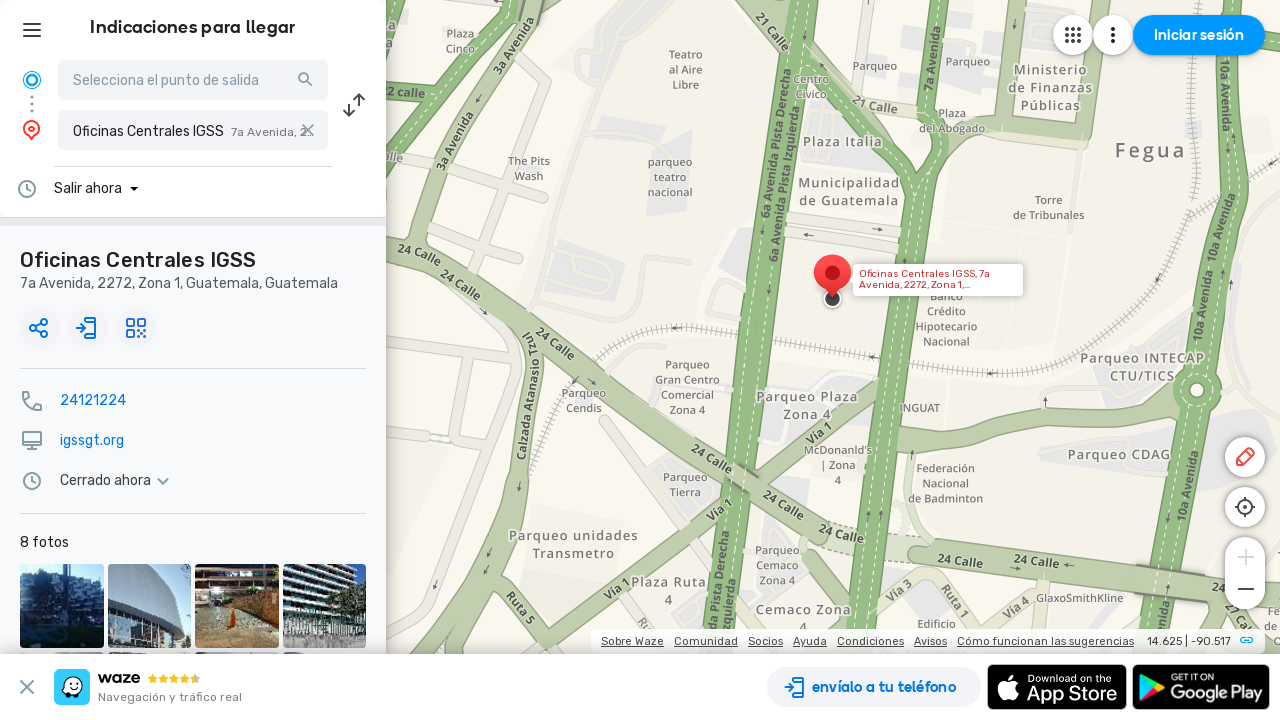

--- FILE ---
content_type: text/html; charset=utf-8
request_url: https://www.waze.com/es/live-map/directions/oficinas-centrales-igss-7a-avenida-2272-zona-1,-guatemala?to=place.w.176619666.1766065591.408395
body_size: 28698
content:
<!DOCTYPE html><html dir="ltr" lang="es"><head><script type="text/javascript">var novaConfigurationsBootstrap;(()=>{"use strict";var t={961:function(t,r,n){var e=this&&this.__awaiter||function(t,r,n,e){return new(n||(n=Promise))((function(o,i){function a(t){try{c(e.next(t))}catch(t){i(t)}}function s(t){try{c(e.throw(t))}catch(t){i(t)}}function c(t){var r;t.done?o(t.value):(r=t.value,r instanceof n?r:new n((function(t){t(r)}))).then(a,s)}c((e=e.apply(t,r||[])).next())}))};Object.defineProperty(r,"__esModule",{value:!0}),r.fetchConfig=r.FetchError=void 0;const o=n(354);class i extends Error{constructor(t,r){super(r),this.status=t}}r.FetchError=i,r.fetchConfig=function(t,r,n){return window.novaConfiguration=window.novaConfiguration||{promises:{}},!r&&window.novaConfiguration.promises[t]||(window.novaConfiguration.promises[t]=function(t,r){return e(this,void 0,void 0,(function*(){(0,o.initializeVisitorId)();const n=yield fetch(`/api/config/${t}`,{headers:Object.assign({"Content-Type":"application/json"},r)});if(!n.ok){const t=yield n.text();throw new i(n.status,t)}return yield n.json()}))}(t,n)),window.novaConfiguration.promises[t]}},233:(t,r,n)=>{var e;n.r(r),n.d(r,{NIL:()=>M,parse:()=>y,stringify:()=>f,v1:()=>h,v3:()=>j,v4:()=>A,v5:()=>P,validate:()=>s,version:()=>x});var o=new Uint8Array(16);function i(){if(!e&&!(e="undefined"!=typeof crypto&&crypto.getRandomValues&&crypto.getRandomValues.bind(crypto)||"undefined"!=typeof msCrypto&&"function"==typeof msCrypto.getRandomValues&&msCrypto.getRandomValues.bind(msCrypto)))throw new Error("crypto.getRandomValues() not supported. See https://github.com/uuidjs/uuid#getrandomvalues-not-supported");return e(o)}const a=/^(?:[0-9a-f]{8}-[0-9a-f]{4}-[1-5][0-9a-f]{3}-[89ab][0-9a-f]{3}-[0-9a-f]{12}|00000000-0000-0000-0000-000000000000)$/i,s=function(t){return"string"==typeof t&&a.test(t)};for(var c=[],u=0;u<256;++u)c.push((u+256).toString(16).substr(1));const f=function(t){var r=arguments.length>1&&void 0!==arguments[1]?arguments[1]:0,n=(c[t[r+0]]+c[t[r+1]]+c[t[r+2]]+c[t[r+3]]+"-"+c[t[r+4]]+c[t[r+5]]+"-"+c[t[r+6]]+c[t[r+7]]+"-"+c[t[r+8]]+c[t[r+9]]+"-"+c[t[r+10]]+c[t[r+11]]+c[t[r+12]]+c[t[r+13]]+c[t[r+14]]+c[t[r+15]]).toLowerCase();if(!s(n))throw TypeError("Stringified UUID is invalid");return n};var d,v,l=0,p=0;const h=function(t,r,n){var e=r&&n||0,o=r||new Array(16),a=(t=t||{}).node||d,s=void 0!==t.clockseq?t.clockseq:v;if(null==a||null==s){var c=t.random||(t.rng||i)();null==a&&(a=d=[1|c[0],c[1],c[2],c[3],c[4],c[5]]),null==s&&(s=v=16383&(c[6]<<8|c[7]))}var u=void 0!==t.msecs?t.msecs:Date.now(),h=void 0!==t.nsecs?t.nsecs:p+1,y=u-l+(h-p)/1e4;if(y<0&&void 0===t.clockseq&&(s=s+1&16383),(y<0||u>l)&&void 0===t.nsecs&&(h=0),h>=1e4)throw new Error("uuid.v1(): Can't create more than 10M uuids/sec");l=u,p=h,v=s;var g=(1e4*(268435455&(u+=122192928e5))+h)%4294967296;o[e++]=g>>>24&255,o[e++]=g>>>16&255,o[e++]=g>>>8&255,o[e++]=255&g;var w=u/4294967296*1e4&268435455;o[e++]=w>>>8&255,o[e++]=255&w,o[e++]=w>>>24&15|16,o[e++]=w>>>16&255,o[e++]=s>>>8|128,o[e++]=255&s;for(var b=0;b<6;++b)o[e+b]=a[b];return r||f(o)},y=function(t){if(!s(t))throw TypeError("Invalid UUID");var r,n=new Uint8Array(16);return n[0]=(r=parseInt(t.slice(0,8),16))>>>24,n[1]=r>>>16&255,n[2]=r>>>8&255,n[3]=255&r,n[4]=(r=parseInt(t.slice(9,13),16))>>>8,n[5]=255&r,n[6]=(r=parseInt(t.slice(14,18),16))>>>8,n[7]=255&r,n[8]=(r=parseInt(t.slice(19,23),16))>>>8,n[9]=255&r,n[10]=(r=parseInt(t.slice(24,36),16))/1099511627776&255,n[11]=r/4294967296&255,n[12]=r>>>24&255,n[13]=r>>>16&255,n[14]=r>>>8&255,n[15]=255&r,n};function g(t,r,n){function e(t,e,o,i){if("string"==typeof t&&(t=function(t){t=unescape(encodeURIComponent(t));for(var r=[],n=0;n<t.length;++n)r.push(t.charCodeAt(n));return r}(t)),"string"==typeof e&&(e=y(e)),16!==e.length)throw TypeError("Namespace must be array-like (16 iterable integer values, 0-255)");var a=new Uint8Array(16+t.length);if(a.set(e),a.set(t,e.length),(a=n(a))[6]=15&a[6]|r,a[8]=63&a[8]|128,o){i=i||0;for(var s=0;s<16;++s)o[i+s]=a[s];return o}return f(a)}try{e.name=t}catch(t){}return e.DNS="6ba7b810-9dad-11d1-80b4-00c04fd430c8",e.URL="6ba7b811-9dad-11d1-80b4-00c04fd430c8",e}function w(t){return 14+(t+64>>>9<<4)+1}function b(t,r){var n=(65535&t)+(65535&r);return(t>>16)+(r>>16)+(n>>16)<<16|65535&n}function m(t,r,n,e,o,i){return b((a=b(b(r,t),b(e,i)))<<(s=o)|a>>>32-s,n);var a,s}function I(t,r,n,e,o,i,a){return m(r&n|~r&e,t,r,o,i,a)}function C(t,r,n,e,o,i,a){return m(r&e|n&~e,t,r,o,i,a)}function V(t,r,n,e,o,i,a){return m(r^n^e,t,r,o,i,a)}function _(t,r,n,e,o,i,a){return m(n^(r|~e),t,r,o,i,a)}const j=g("v3",48,(function(t){if("string"==typeof t){var r=unescape(encodeURIComponent(t));t=new Uint8Array(r.length);for(var n=0;n<r.length;++n)t[n]=r.charCodeAt(n)}return function(t){for(var r=[],n=32*t.length,e="0123456789abcdef",o=0;o<n;o+=8){var i=t[o>>5]>>>o%32&255,a=parseInt(e.charAt(i>>>4&15)+e.charAt(15&i),16);r.push(a)}return r}(function(t,r){t[r>>5]|=128<<r%32,t[w(r)-1]=r;for(var n=1732584193,e=-271733879,o=-1732584194,i=271733878,a=0;a<t.length;a+=16){var s=n,c=e,u=o,f=i;n=I(n,e,o,i,t[a],7,-680876936),i=I(i,n,e,o,t[a+1],12,-389564586),o=I(o,i,n,e,t[a+2],17,606105819),e=I(e,o,i,n,t[a+3],22,-1044525330),n=I(n,e,o,i,t[a+4],7,-176418897),i=I(i,n,e,o,t[a+5],12,1200080426),o=I(o,i,n,e,t[a+6],17,-1473231341),e=I(e,o,i,n,t[a+7],22,-45705983),n=I(n,e,o,i,t[a+8],7,1770035416),i=I(i,n,e,o,t[a+9],12,-1958414417),o=I(o,i,n,e,t[a+10],17,-42063),e=I(e,o,i,n,t[a+11],22,-1990404162),n=I(n,e,o,i,t[a+12],7,1804603682),i=I(i,n,e,o,t[a+13],12,-40341101),o=I(o,i,n,e,t[a+14],17,-1502002290),n=C(n,e=I(e,o,i,n,t[a+15],22,1236535329),o,i,t[a+1],5,-165796510),i=C(i,n,e,o,t[a+6],9,-1069501632),o=C(o,i,n,e,t[a+11],14,643717713),e=C(e,o,i,n,t[a],20,-373897302),n=C(n,e,o,i,t[a+5],5,-701558691),i=C(i,n,e,o,t[a+10],9,38016083),o=C(o,i,n,e,t[a+15],14,-660478335),e=C(e,o,i,n,t[a+4],20,-405537848),n=C(n,e,o,i,t[a+9],5,568446438),i=C(i,n,e,o,t[a+14],9,-1019803690),o=C(o,i,n,e,t[a+3],14,-187363961),e=C(e,o,i,n,t[a+8],20,1163531501),n=C(n,e,o,i,t[a+13],5,-1444681467),i=C(i,n,e,o,t[a+2],9,-51403784),o=C(o,i,n,e,t[a+7],14,1735328473),n=V(n,e=C(e,o,i,n,t[a+12],20,-1926607734),o,i,t[a+5],4,-378558),i=V(i,n,e,o,t[a+8],11,-2022574463),o=V(o,i,n,e,t[a+11],16,1839030562),e=V(e,o,i,n,t[a+14],23,-35309556),n=V(n,e,o,i,t[a+1],4,-1530992060),i=V(i,n,e,o,t[a+4],11,1272893353),o=V(o,i,n,e,t[a+7],16,-155497632),e=V(e,o,i,n,t[a+10],23,-1094730640),n=V(n,e,o,i,t[a+13],4,681279174),i=V(i,n,e,o,t[a],11,-358537222),o=V(o,i,n,e,t[a+3],16,-722521979),e=V(e,o,i,n,t[a+6],23,76029189),n=V(n,e,o,i,t[a+9],4,-640364487),i=V(i,n,e,o,t[a+12],11,-421815835),o=V(o,i,n,e,t[a+15],16,530742520),n=_(n,e=V(e,o,i,n,t[a+2],23,-995338651),o,i,t[a],6,-198630844),i=_(i,n,e,o,t[a+7],10,1126891415),o=_(o,i,n,e,t[a+14],15,-1416354905),e=_(e,o,i,n,t[a+5],21,-57434055),n=_(n,e,o,i,t[a+12],6,1700485571),i=_(i,n,e,o,t[a+3],10,-1894986606),o=_(o,i,n,e,t[a+10],15,-1051523),e=_(e,o,i,n,t[a+1],21,-2054922799),n=_(n,e,o,i,t[a+8],6,1873313359),i=_(i,n,e,o,t[a+15],10,-30611744),o=_(o,i,n,e,t[a+6],15,-1560198380),e=_(e,o,i,n,t[a+13],21,1309151649),n=_(n,e,o,i,t[a+4],6,-145523070),i=_(i,n,e,o,t[a+11],10,-1120210379),o=_(o,i,n,e,t[a+2],15,718787259),e=_(e,o,i,n,t[a+9],21,-343485551),n=b(n,s),e=b(e,c),o=b(o,u),i=b(i,f)}return[n,e,o,i]}(function(t){if(0===t.length)return[];for(var r=8*t.length,n=new Uint32Array(w(r)),e=0;e<r;e+=8)n[e>>5]|=(255&t[e/8])<<e%32;return n}(t),8*t.length))})),A=function(t,r,n){var e=(t=t||{}).random||(t.rng||i)();if(e[6]=15&e[6]|64,e[8]=63&e[8]|128,r){n=n||0;for(var o=0;o<16;++o)r[n+o]=e[o];return r}return f(e)};function U(t,r,n,e){switch(t){case 0:return r&n^~r&e;case 1:case 3:return r^n^e;case 2:return r&n^r&e^n&e}}function O(t,r){return t<<r|t>>>32-r}const P=g("v5",80,(function(t){var r=[1518500249,1859775393,2400959708,3395469782],n=[1732584193,4023233417,2562383102,271733878,3285377520];if("string"==typeof t){var e=unescape(encodeURIComponent(t));t=[];for(var o=0;o<e.length;++o)t.push(e.charCodeAt(o))}else Array.isArray(t)||(t=Array.prototype.slice.call(t));t.push(128);for(var i=t.length/4+2,a=Math.ceil(i/16),s=new Array(a),c=0;c<a;++c){for(var u=new Uint32Array(16),f=0;f<16;++f)u[f]=t[64*c+4*f]<<24|t[64*c+4*f+1]<<16|t[64*c+4*f+2]<<8|t[64*c+4*f+3];s[c]=u}s[a-1][14]=8*(t.length-1)/Math.pow(2,32),s[a-1][14]=Math.floor(s[a-1][14]),s[a-1][15]=8*(t.length-1)&4294967295;for(var d=0;d<a;++d){for(var v=new Uint32Array(80),l=0;l<16;++l)v[l]=s[d][l];for(var p=16;p<80;++p)v[p]=O(v[p-3]^v[p-8]^v[p-14]^v[p-16],1);for(var h=n[0],y=n[1],g=n[2],w=n[3],b=n[4],m=0;m<80;++m){var I=Math.floor(m/20),C=O(h,5)+U(I,y,g,w)+b+r[I]+v[m]>>>0;b=w,w=g,g=O(y,30)>>>0,y=h,h=C}n[0]=n[0]+h>>>0,n[1]=n[1]+y>>>0,n[2]=n[2]+g>>>0,n[3]=n[3]+w>>>0,n[4]=n[4]+b>>>0}return[n[0]>>24&255,n[0]>>16&255,n[0]>>8&255,255&n[0],n[1]>>24&255,n[1]>>16&255,n[1]>>8&255,255&n[1],n[2]>>24&255,n[2]>>16&255,n[2]>>8&255,255&n[2],n[3]>>24&255,n[3]>>16&255,n[3]>>8&255,255&n[3],n[4]>>24&255,n[4]>>16&255,n[4]>>8&255,255&n[4]]})),M="00000000-0000-0000-0000-000000000000",x=function(t){if(!s(t))throw TypeError("Invalid UUID");return parseInt(t.substr(14,1),16)}},691:(t,r,n)=>{Object.defineProperty(r,"__esModule",{value:!0}),r.initializeVisitorId=void 0;const e=n(233),o=n(303);let i;r.initializeVisitorId=function(){return window.novaVisitor=window.novaVisitor||{created:!1},window.novaVisitor.created||(window.novaVisitor.created=!0,document.cookie=`_web_visitorid=${(0,e.v4)()};path=/`),i||(i=(0,o.fetchVisitorId)()),i}},303:function(t,r){var n=this&&this.__awaiter||function(t,r,n,e){return new(n||(n=Promise))((function(o,i){function a(t){try{c(e.next(t))}catch(t){i(t)}}function s(t){try{c(e.throw(t))}catch(t){i(t)}}function c(t){var r;t.done?o(t.value):(r=t.value,r instanceof n?r:new n((function(t){t(r)}))).then(a,s)}c((e=e.apply(t,r||[])).next())}))};Object.defineProperty(r,"__esModule",{value:!0}),r.fetchVisitorId=void 0,r.fetchVisitorId=function(){return n(this,void 0,void 0,(function*(){const t=yield fetch("/web-events/visitors",{method:"POST",headers:{"Content-Type":"application/json"}}),{visitor_id:r}=yield t.json();if(r)return r}))}},354:(t,r,n)=>{Object.defineProperty(r,"__esModule",{value:!0}),r.initializeVisitorId=r.fetchVisitorId=void 0;var e=n(303);Object.defineProperty(r,"fetchVisitorId",{enumerable:!0,get:function(){return e.fetchVisitorId}});var o=n(691);Object.defineProperty(r,"initializeVisitorId",{enumerable:!0,get:function(){return o.initializeVisitorId}})}},r={};function n(e){var o=r[e];if(void 0!==o)return o.exports;var i=r[e]={exports:{}};return t[e].call(i.exports,i,i.exports,n),i.exports}n.d=(t,r)=>{for(var e in r)n.o(r,e)&&!n.o(t,e)&&Object.defineProperty(t,e,{enumerable:!0,get:r[e]})},n.o=(t,r)=>Object.prototype.hasOwnProperty.call(t,r),n.r=t=>{"undefined"!=typeof Symbol&&Symbol.toStringTag&&Object.defineProperty(t,Symbol.toStringTag,{value:"Module"}),Object.defineProperty(t,"__esModule",{value:!0})};var e={};(()=>{var t=e;Object.defineProperty(t,"__esModule",{value:!0}),t.bootstrap=void 0;const r=n(961);t.bootstrap=function(...t){t.forEach((t=>{(0,r.fetchConfig)(t,!1,{})}))}})(),novaConfigurationsBootstrap=e})();;novaConfigurationsBootstrap.bootstrap('LivemapConfig')</script><!-- Google Tag Manager --><script type="text/javascript">(function(w,d,s,l,i){w[l]=w[l]||[];w[l].push({'gtm.start':
new Date().getTime(),event:'gtm.js'});var f=d.getElementsByTagName(s)[0],
j=d.createElement(s),dl=l!='dataLayer'?'&l='+l:'';j.async=true;j.src=
'https://www.googletagmanager.com/gtm.js?id='+i+dl;f.parentNode.insertBefore(j,f);
})(window,document,'script','dataLayer','GTM-NCTWGXP')</script><!-- End Google Tag Manager --><meta charset="utf-8"><meta name="viewport" content="width=device-width, initial-scale=1.0, minimum-scale=1.0, maximum-scale=1.0"><meta name="title" content="Información de tráfico en tiempo real para llegar a Oficinas Centrales IGSS, 7a Avenida, 2272, Zona 1, Guatemala - Waze"><meta name="description" content="Información de tráfico en tiempo real para llegar a Oficinas Centrales IGSS, 7a Avenida, 2272, Zona 1, Guatemala, basada en actualizaciones en directo del tráfico y de las carreteras de los otros conductores Waze."><meta property="og:image" content="https://web-assets.waze.com/social/og.png"><meta property="og:image_secure_url" content="https://web-assets.waze.com/social/og.png"><meta property="og:type" content="website"><meta property="og:site_name" content="Waze"><meta property="twitter:card" content="summary"><meta property="twitter:site" content="@waze"><meta property="twitter:image" content="https://web-assets.waze.com/social/twitter.png"><meta property="og:title" content="Información de tráfico en tiempo real para llegar a Oficinas Centrales IGSS, 7a Avenida, 2272, Zona 1, Guatemala - Waze"><meta property="og:description" content="Información de tráfico en tiempo real para llegar a Oficinas Centrales IGSS, 7a Avenida, 2272, Zona 1, Guatemala, basada en actualizaciones en directo del tráfico y de las carreteras de los otros conductores Waze."><meta property="twitter:title" content="Información de tráfico en tiempo real para llegar a Oficinas Centrales IGSS, 7a Avenida, 2272, Zona 1, Guatemala - Waze"><meta property="twitter:description" content="Información de tráfico en tiempo real para llegar a Oficinas Centrales IGSS, 7a Avenida, 2272, Zona 1, Guatemala, basada en actualizaciones en directo del tráfico y de las carreteras de los otros conductores Waze."><meta property="twitter:image:alt" content="direcciones a Oficinas Centrales IGSS, 7a Avenida, 2272, Zona 1, Guatemala"><link rel="icon" type="image/svg+xml" href="https://web-assets.waze.com/livemap/stg/favicon-32a6472203cb074e603a9e38d303f9b7.svg"><link rel="stylesheet" href="https://web-assets.waze.com/livemap/stg/vendor-01fbf9a4f3c117d4a655.css"><link rel="stylesheet" href="https://web-assets.waze.com/livemap/stg/waze-vendor-f3190a5962b7e2c4c245.css"><link rel="canonical" href="https://www.waze.com/es/live-map/directions/oficinas-centrales-igss-7a-avenida-2272-zona-1,-guatemala?to=place.w.176619666.1766065591.408395"><link rel="alternate" hreflang="af" href="http://www.waze.com/af/live-map/directions/oficinas-centrales-igss-7a-avenida-2272-zona-1,-guatemala?to=place.w.176619666.1766065591.408395"><link rel="alternate" hreflang="ar" href="http://www.waze.com/ar/live-map/directions/oficinas-centrales-igss-7a-avenida-2272-zona-1,-guatemala?to=place.w.176619666.1766065591.408395"><link rel="alternate" hreflang="az" href="http://www.waze.com/az/live-map/directions/oficinas-centrales-igss-7a-avenida-2272-zona-1,-guatemala?to=place.w.176619666.1766065591.408395"><link rel="alternate" hreflang="be" href="http://www.waze.com/be/live-map/directions/oficinas-centrales-igss-7a-avenida-2272-zona-1,-guatemala?to=place.w.176619666.1766065591.408395"><link rel="alternate" hreflang="bg" href="http://www.waze.com/bg/live-map/directions/oficinas-centrales-igss-7a-avenida-2272-zona-1,-guatemala?to=place.w.176619666.1766065591.408395"><link rel="alternate" hreflang="ca" href="http://www.waze.com/ca/live-map/directions/oficinas-centrales-igss-7a-avenida-2272-zona-1,-guatemala?to=place.w.176619666.1766065591.408395"><link rel="alternate" hreflang="cs" href="http://www.waze.com/cs/live-map/directions/oficinas-centrales-igss-7a-avenida-2272-zona-1,-guatemala?to=place.w.176619666.1766065591.408395"><link rel="alternate" hreflang="da" href="http://www.waze.com/da/live-map/directions/oficinas-centrales-igss-7a-avenida-2272-zona-1,-guatemala?to=place.w.176619666.1766065591.408395"><link rel="alternate" hreflang="de" href="http://www.waze.com/de/live-map/directions/oficinas-centrales-igss-7a-avenida-2272-zona-1,-guatemala?to=place.w.176619666.1766065591.408395"><link rel="alternate" hreflang="el" href="http://www.waze.com/el/live-map/directions/oficinas-centrales-igss-7a-avenida-2272-zona-1,-guatemala?to=place.w.176619666.1766065591.408395"><link rel="alternate" hreflang="en-AU" href="http://www.waze.com/en-AU/live-map/directions/oficinas-centrales-igss-7a-avenida-2272-zona-1,-guatemala?to=place.w.176619666.1766065591.408395"><link rel="alternate" hreflang="en-GB" href="http://www.waze.com/en-GB/live-map/directions/oficinas-centrales-igss-7a-avenida-2272-zona-1,-guatemala?to=place.w.176619666.1766065591.408395"><link rel="alternate" hreflang="en" href="http://www.waze.com/live-map/directions/oficinas-centrales-igss-7a-avenida-2272-zona-1,-guatemala?to=place.w.176619666.1766065591.408395"><link rel="alternate" hreflang="es-419" href="http://www.waze.com/es-419/live-map/directions/oficinas-centrales-igss-7a-avenida-2272-zona-1,-guatemala?to=place.w.176619666.1766065591.408395"><link rel="alternate" hreflang="es" href="http://www.waze.com/es/live-map/directions/oficinas-centrales-igss-7a-avenida-2272-zona-1,-guatemala?to=place.w.176619666.1766065591.408395"><link rel="alternate" hreflang="et" href="http://www.waze.com/et/live-map/directions/oficinas-centrales-igss-7a-avenida-2272-zona-1,-guatemala?to=place.w.176619666.1766065591.408395"><link rel="alternate" hreflang="eu" href="http://www.waze.com/eu/live-map/directions/oficinas-centrales-igss-7a-avenida-2272-zona-1,-guatemala?to=place.w.176619666.1766065591.408395"><link rel="alternate" hreflang="fa-IR" href="http://www.waze.com/fa-IR/live-map/directions/oficinas-centrales-igss-7a-avenida-2272-zona-1,-guatemala?to=place.w.176619666.1766065591.408395"><link rel="alternate" hreflang="fi" href="http://www.waze.com/fi/live-map/directions/oficinas-centrales-igss-7a-avenida-2272-zona-1,-guatemala?to=place.w.176619666.1766065591.408395"><link rel="alternate" hreflang="fil" href="http://www.waze.com/fil/live-map/directions/oficinas-centrales-igss-7a-avenida-2272-zona-1,-guatemala?to=place.w.176619666.1766065591.408395"><link rel="alternate" hreflang="fr" href="http://www.waze.com/fr/live-map/directions/oficinas-centrales-igss-7a-avenida-2272-zona-1,-guatemala?to=place.w.176619666.1766065591.408395"><link rel="alternate" hreflang="fy" href="http://www.waze.com/fy/live-map/directions/oficinas-centrales-igss-7a-avenida-2272-zona-1,-guatemala?to=place.w.176619666.1766065591.408395"><link rel="alternate" hreflang="gl" href="http://www.waze.com/gl/live-map/directions/oficinas-centrales-igss-7a-avenida-2272-zona-1,-guatemala?to=place.w.176619666.1766065591.408395"><link rel="alternate" hreflang="he" href="http://www.waze.com/he/live-map/directions/oficinas-centrales-igss-7a-avenida-2272-zona-1,-guatemala?to=place.w.176619666.1766065591.408395"><link rel="alternate" hreflang="hi" href="http://www.waze.com/hi/live-map/directions/oficinas-centrales-igss-7a-avenida-2272-zona-1,-guatemala?to=place.w.176619666.1766065591.408395"><link rel="alternate" hreflang="hr" href="http://www.waze.com/hr/live-map/directions/oficinas-centrales-igss-7a-avenida-2272-zona-1,-guatemala?to=place.w.176619666.1766065591.408395"><link rel="alternate" hreflang="hu" href="http://www.waze.com/hu/live-map/directions/oficinas-centrales-igss-7a-avenida-2272-zona-1,-guatemala?to=place.w.176619666.1766065591.408395"><link rel="alternate" hreflang="id" href="http://www.waze.com/id/live-map/directions/oficinas-centrales-igss-7a-avenida-2272-zona-1,-guatemala?to=place.w.176619666.1766065591.408395"><link rel="alternate" hreflang="it" href="http://www.waze.com/it/live-map/directions/oficinas-centrales-igss-7a-avenida-2272-zona-1,-guatemala?to=place.w.176619666.1766065591.408395"><link rel="alternate" hreflang="ja" href="http://www.waze.com/ja/live-map/directions/oficinas-centrales-igss-7a-avenida-2272-zona-1,-guatemala?to=place.w.176619666.1766065591.408395"><link rel="alternate" hreflang="ka" href="http://www.waze.com/ka/live-map/directions/oficinas-centrales-igss-7a-avenida-2272-zona-1,-guatemala?to=place.w.176619666.1766065591.408395"><link rel="alternate" hreflang="kn" href="http://www.waze.com/kn/live-map/directions/oficinas-centrales-igss-7a-avenida-2272-zona-1,-guatemala?to=place.w.176619666.1766065591.408395"><link rel="alternate" hreflang="ko" href="http://www.waze.com/ko/live-map/directions/oficinas-centrales-igss-7a-avenida-2272-zona-1,-guatemala?to=place.w.176619666.1766065591.408395"><link rel="alternate" hreflang="lt" href="http://www.waze.com/lt/live-map/directions/oficinas-centrales-igss-7a-avenida-2272-zona-1,-guatemala?to=place.w.176619666.1766065591.408395"><link rel="alternate" hreflang="lv" href="http://www.waze.com/lv/live-map/directions/oficinas-centrales-igss-7a-avenida-2272-zona-1,-guatemala?to=place.w.176619666.1766065591.408395"><link rel="alternate" hreflang="ms" href="http://www.waze.com/ms/live-map/directions/oficinas-centrales-igss-7a-avenida-2272-zona-1,-guatemala?to=place.w.176619666.1766065591.408395"><link rel="alternate" hreflang="nl-BE" href="http://www.waze.com/nl-BE/live-map/directions/oficinas-centrales-igss-7a-avenida-2272-zona-1,-guatemala?to=place.w.176619666.1766065591.408395"><link rel="alternate" hreflang="nl" href="http://www.waze.com/nl/live-map/directions/oficinas-centrales-igss-7a-avenida-2272-zona-1,-guatemala?to=place.w.176619666.1766065591.408395"><link rel="alternate" hreflang="no" href="http://www.waze.com/no/live-map/directions/oficinas-centrales-igss-7a-avenida-2272-zona-1,-guatemala?to=place.w.176619666.1766065591.408395"><link rel="alternate" hreflang="pl" href="http://www.waze.com/pl/live-map/directions/oficinas-centrales-igss-7a-avenida-2272-zona-1,-guatemala?to=place.w.176619666.1766065591.408395"><link rel="alternate" hreflang="pt-BR" href="http://www.waze.com/pt-BR/live-map/directions/oficinas-centrales-igss-7a-avenida-2272-zona-1,-guatemala?to=place.w.176619666.1766065591.408395"><link rel="alternate" hreflang="pt-PT" href="http://www.waze.com/pt-PT/live-map/directions/oficinas-centrales-igss-7a-avenida-2272-zona-1,-guatemala?to=place.w.176619666.1766065591.408395"><link rel="alternate" hreflang="ro" href="http://www.waze.com/ro/live-map/directions/oficinas-centrales-igss-7a-avenida-2272-zona-1,-guatemala?to=place.w.176619666.1766065591.408395"><link rel="alternate" hreflang="ru" href="http://www.waze.com/ru/live-map/directions/oficinas-centrales-igss-7a-avenida-2272-zona-1,-guatemala?to=place.w.176619666.1766065591.408395"><link rel="alternate" hreflang="sk" href="http://www.waze.com/sk/live-map/directions/oficinas-centrales-igss-7a-avenida-2272-zona-1,-guatemala?to=place.w.176619666.1766065591.408395"><link rel="alternate" hreflang="sl" href="http://www.waze.com/sl/live-map/directions/oficinas-centrales-igss-7a-avenida-2272-zona-1,-guatemala?to=place.w.176619666.1766065591.408395"><link rel="alternate" hreflang="sr" href="http://www.waze.com/sr/live-map/directions/oficinas-centrales-igss-7a-avenida-2272-zona-1,-guatemala?to=place.w.176619666.1766065591.408395"><link rel="alternate" hreflang="sv" href="http://www.waze.com/sv/live-map/directions/oficinas-centrales-igss-7a-avenida-2272-zona-1,-guatemala?to=place.w.176619666.1766065591.408395"><link rel="alternate" hreflang="th" href="http://www.waze.com/th/live-map/directions/oficinas-centrales-igss-7a-avenida-2272-zona-1,-guatemala?to=place.w.176619666.1766065591.408395"><link rel="alternate" hreflang="tr" href="http://www.waze.com/tr/live-map/directions/oficinas-centrales-igss-7a-avenida-2272-zona-1,-guatemala?to=place.w.176619666.1766065591.408395"><link rel="alternate" hreflang="uk" href="http://www.waze.com/uk/live-map/directions/oficinas-centrales-igss-7a-avenida-2272-zona-1,-guatemala?to=place.w.176619666.1766065591.408395"><link rel="alternate" hreflang="ur" href="http://www.waze.com/ur/live-map/directions/oficinas-centrales-igss-7a-avenida-2272-zona-1,-guatemala?to=place.w.176619666.1766065591.408395"><link rel="alternate" hreflang="uz" href="http://www.waze.com/uz/live-map/directions/oficinas-centrales-igss-7a-avenida-2272-zona-1,-guatemala?to=place.w.176619666.1766065591.408395"><link rel="alternate" hreflang="zh-HK" href="http://www.waze.com/zh-HK/live-map/directions/oficinas-centrales-igss-7a-avenida-2272-zona-1,-guatemala?to=place.w.176619666.1766065591.408395"><link rel="alternate" hreflang="zh-TW" href="http://www.waze.com/zh-TW/live-map/directions/oficinas-centrales-igss-7a-avenida-2272-zona-1,-guatemala?to=place.w.176619666.1766065591.408395"><link rel="alternate" hreflang="zh" href="http://www.waze.com/zh/live-map/directions/oficinas-centrales-igss-7a-avenida-2272-zona-1,-guatemala?to=place.w.176619666.1766065591.408395"><link rel="alternate" hreflang="x-default" href="http://www.waze.com/live-map/directions/oficinas-centrales-igss-7a-avenida-2272-zona-1,-guatemala?to=place.w.176619666.1766065591.408395"><title>Información de tráfico en tiempo real para llegar a Oficinas Centrales IGSS, 7a Avenida, 2272, Zona 1, Guatemala - Waze</title><link rel="stylesheet" href="https://web-assets.waze.com/livemap/stg/common-00e284b95aef9fc130e5.css"><link rel="stylesheet" href="https://web-assets.waze.com/livemap/stg/livemap-2dfbf498b4854e74711c.css"><link rel="preload" as="image" href="https://web-assets.waze.com/livemap/stg/map-placeholder@2x-d2d62e1471a04a5643035e8da0142369.png" imagesrcset="https://web-assets.waze.com/livemap/stg/map-placeholder-306089143fcd4e061cdb3b946ccec977.png 1x, https://web-assets.waze.com/livemap/stg/map-placeholder@2x-d2d62e1471a04a5643035e8da0142369.png 2x"><link rel="preload" as="image" href="https://web-assets.waze.com/livemap/stg/page-loader-background@2x-af7db133d446db4cc224b506b7c22d0d.png" imagesrcset="https://web-assets.waze.com/livemap/stg/page-loader-background-234289043eec2b9063539bc7181c60ef.png 1x, https://web-assets.waze.com/livemap/stg/page-loader-background@2x-af7db133d446db4cc224b506b7c22d0d.png 2x"></head><body class="experiment-cta-bar-blue"><!-- Google Tag Manager (noscript) --><noscript><iframe src="https://www.googletagmanager.com/ns.html?id=GTM-NCTWGXP" height="0" width="0" style="display:none;visibility:hidden"></iframe></noscript><!-- End Google Tag Manager (noscript) --><script type="text/javascript">if (/(iPhone|iPad|iPod)/.test(navigator.userAgent)) {
  document.body.classList.add('device-ios')
} else if (/Android/.test(navigator.userAgent)) {
  document.body.classList.add('device-android')
} else {
  document.body.classList.add('device-other')
}</script><script async defer type="text/javascript" src="https://www.google.com/recaptcha/enterprise.js?render=6LcObp8qAAAAAN7PXkfwsM7EivOr45jR9BZixUx8&amp;waf=session&amp;badge=bottomleft" nonce="DFbmjKeygX+xhe7QEvUPUw=="></script><script id="gon" type="text/json">{"stage":"production","stackdriverErrorReporting":{"key":"AIzaSyDDm2sErUFGdnI9eGBJwtkCCO3_Xem91Rg","projectId":"waze-livemap-prod","service":"default","version":"v1.26.0"},"isWebView":false,"host":"www.waze.com","wazeDeeplinks":"https:\u002F\u002Fdevelopers.google.com\u002Fwaze\u002Fdeeplinks","support":"https:\u002F\u002Fsupport.google.com\u002Fwaze\u002Fanswer\u002F9058157","aboutEmbed":"https:\u002F\u002Fdevelopers.google.com\u002Fwaze\u002Fiframe","embedHost":"https:\u002F\u002Fembed.waze.com","ulHost":"https:\u002F\u002Ful.waze.com","homeLink":"https:\u002F\u002Fwww.waze.com","cmsHomeLink":"https:\u002F\u002Fwww.waze.com\u002Fcompany","iframeAllowedOrigins":[],"enableRecaptcha":true,"recaptchaSessionSiteKey":"6LcObp8qAAAAAN7PXkfwsM7EivOr45jR9BZixUx8","recaptchaActionSiteKey":"6Lf4WdUqAAAAAEUYUvzyLYIkO3PoFAqi8ZHGiDLW","googleApiKeyClient":"AIzaSyD3pw7nGs7Jal1C4A7G3L9pYxfM6urTeMg","tilesEnv":"production","appConfigName":"LivemapConfig","livemapState":{"experience":"routing","localeContext":{"locales":[{"locale":"af","languageName":"Afrikaans"},{"locale":"ar","languageName":"العربية"},{"locale":"az","languageName":"İngilis (ABŞ)"},{"locale":"be","languageName":"Беларуская (BY)"},{"locale":"bg","languageName":"Български"},{"locale":"ca","languageName":"Anglès (EUA)"},{"locale":"cs","languageName":"Čeština"},{"locale":"da","languageName":"Engelsk"},{"locale":"de","languageName":"Deutsch"},{"locale":"el","languageName":"Ελληνικά"},{"locale":"en-AU","languageName":"English (Australia)"},{"locale":"en-GB","languageName":"English (UK)"},{"locale":"en","languageName":"English (US)"},{"locale":"es-419","languageName":"Inglés (US)"},{"locale":"es","languageName":"Español"},{"locale":"et","languageName":"Eesti"},{"locale":"eu","languageName":"Euskara"},{"locale":"fa-IR","languageName":"انگلیسی (آمریکا)"},{"locale":"fi","languageName":"Englanti (US)"},{"locale":"fil","languageName":"Filipino"},{"locale":"fr","languageName":"Anglais (US)"},{"locale":"fy","languageName":"Frysk"},{"locale":"gl","languageName":"Galego"},{"locale":"he","languageName":"עברית‎"},{"locale":"hi","languageName":"हिन्दी"},{"locale":"hr","languageName":"Engleski (US)"},{"locale":"hu","languageName":"Magyar"},{"locale":"id","languageName":"Inggris (AS)"},{"locale":"it","languageName":"Italiano (IT)"},{"locale":"ja","languageName":"英語(US)"},{"locale":"ka","languageName":"ქართული"},{"locale":"kn","languageName":"English (US)"},{"locale":"ko","languageName":"영어 (US)"},{"locale":"lt","languageName":"Lietuviškai (LT)"},{"locale":"lv","languageName":"Latviešu"},{"locale":"ms","languageName":"Bahasa Malaysia"},{"locale":"nl-BE","languageName":"English (US)"},{"locale":"nl","languageName":"Nederlands"},{"locale":"no","languageName":"Norsk"},{"locale":"pl","languageName":"Angielski (USA)"},{"locale":"pt-BR","languageName":"Português (Brasil)"},{"locale":"pt-PT","languageName":"Português (Portugal)"},{"locale":"ro","languageName":"Română (RO)"},{"locale":"ru","languageName":"Русский"},{"locale":"sk","languageName":"Slovenčina"},{"locale":"sl","languageName":"Slovenščina"},{"locale":"sr","languageName":"Srpski"},{"locale":"sv","languageName":"Svenska"},{"locale":"th","languageName":"ภาษาไทย"},{"locale":"tr","languageName":"Türkçe"},{"locale":"uk","languageName":"Українська (UK)"},{"locale":"ur","languageName":"English (US)"},{"locale":"uz","languageName":"O'zbek"},{"locale":"zh-HK","languageName":"粵語"},{"locale":"zh-TW","languageName":"中文 (繁體)"},{"locale":"zh","languageName":"普通话"}],"currentLocale":"es","originalPath":"\u002Flive-map\u002Fdirections\u002Foficinas-centrales-igss-7a-avenida-2272-zona-1,-guatemala?to=place.w.176619666.1766065591.408395","isLocalized":true},"routing":{"to":{"address":"7a Avenida, 2272, Zona 1, Guatemala, Guatemala","latLng":{"lat":14.625828053,"lng":-90.515428545},"title":"Oficinas Centrales IGSS","text":"Oficinas Centrales IGSS, 7a Avenida, 2272, Zona 1, Guatemala, Guatemala","id":"venues.176619666.1766065591.408395","venue":{"geoEnv":"row","latLng":{"lat":14.625828053,"lng":-90.515428545},"id":"venues.176619666.1766065591.408395","address":{"countryCode":"GT","countryName":"Guatemala","city":"Zona 1, Guatemala","cityId":361449,"street":"7a Avenida","streetId":31252358,"segmentId":237999035,"houseNumber":"2272"},"name":"Oficinas Centrales IGSS","phone":{"href":"tel:24121224","text":"24121224"},"url":{"href":"http:\u002F\u002Figssgt.org","text":"igssgt.org"},"lastUpdateDate":1755405569176,"creationDate":1303612294000,"images":[{"id":"0b7d42a8-1c96-43da-9898-c8543f32c556","src":{"small":"https:\u002F\u002Fvenue-image.waze.com\u002Fthumbs\u002Fthumb100_0b7d42a8-1c96-43da-9898-c8543f32c556","large":"https:\u002F\u002Fvenue-image.waze.com\u002Fthumbs\u002Fthumb700_0b7d42a8-1c96-43da-9898-c8543f32c556"},"attributions":[]},{"id":"dba6476a-c11a-4bd8-b0cb-145ca3cfb741","src":{"small":"https:\u002F\u002Fvenue-image.waze.com\u002Fthumbs\u002Fthumb100_dba6476a-c11a-4bd8-b0cb-145ca3cfb741","large":"https:\u002F\u002Fvenue-image.waze.com\u002Fthumbs\u002Fthumb700_dba6476a-c11a-4bd8-b0cb-145ca3cfb741"},"attributions":[]},{"id":"18d824c6-b0a4-46dd-8f10-f6da2706072c","src":{"small":"https:\u002F\u002Fvenue-image.waze.com\u002Fthumbs\u002Fthumb100_18d824c6-b0a4-46dd-8f10-f6da2706072c","large":"https:\u002F\u002Fvenue-image.waze.com\u002Fthumbs\u002Fthumb700_18d824c6-b0a4-46dd-8f10-f6da2706072c"},"attributions":[]},{"id":"d3fb7ea3-37b4-4c94-9988-815dfc06d7c7","src":{"small":"https:\u002F\u002Fvenue-image.waze.com\u002Fthumbs\u002Fthumb100_d3fb7ea3-37b4-4c94-9988-815dfc06d7c7","large":"https:\u002F\u002Fvenue-image.waze.com\u002Fthumbs\u002Fthumb700_d3fb7ea3-37b4-4c94-9988-815dfc06d7c7"},"attributions":[]},{"id":"b129c58c-b390-4079-b4e0-2b4fe9d73a83","src":{"small":"https:\u002F\u002Fvenue-image.waze.com\u002Fthumbs\u002Fthumb100_b129c58c-b390-4079-b4e0-2b4fe9d73a83","large":"https:\u002F\u002Fvenue-image.waze.com\u002Fthumbs\u002Fthumb700_b129c58c-b390-4079-b4e0-2b4fe9d73a83"},"attributions":[]},{"id":"2f7aa4e0-3569-4c86-b330-2c89a891719d","src":{"small":"https:\u002F\u002Fvenue-image.waze.com\u002Fthumbs\u002Fthumb100_2f7aa4e0-3569-4c86-b330-2c89a891719d","large":"https:\u002F\u002Fvenue-image.waze.com\u002Fthumbs\u002Fthumb700_2f7aa4e0-3569-4c86-b330-2c89a891719d"},"attributions":[]},{"id":"c1d924c6-1c66-4ca7-8b82-bab1530d20ef","src":{"small":"https:\u002F\u002Fvenue-image.waze.com\u002Fthumbs\u002Fthumb100_c1d924c6-1c66-4ca7-8b82-bab1530d20ef","large":"https:\u002F\u002Fvenue-image.waze.com\u002Fthumbs\u002Fthumb700_c1d924c6-1c66-4ca7-8b82-bab1530d20ef"},"attributions":[]},{"id":"418e4981-18ec-427f-baaa-b05b7cefce00","src":{"small":"https:\u002F\u002Fvenue-image.waze.com\u002Fthumbs\u002Fthumb100_418e4981-18ec-427f-baaa-b05b7cefce00","large":"https:\u002F\u002Fvenue-image.waze.com\u002Fthumbs\u002Fthumb700_418e4981-18ec-427f-baaa-b05b7cefce00"},"attributions":[]},{"id":"bf38d11a-fbb1-4cff-b921-36430deb7c42","src":{"small":"https:\u002F\u002Fvenue-image.waze.com\u002Fthumbs\u002Fthumb100_bf38d11a-fbb1-4cff-b921-36430deb7c42","large":"https:\u002F\u002Fvenue-image.waze.com\u002Fthumbs\u002Fthumb700_bf38d11a-fbb1-4cff-b921-36430deb7c42"},"attributions":[]},{"id":"773bd17c-39f0-471b-8112-7876b29f5b05","src":{"small":"https:\u002F\u002Fvenue-image.waze.com\u002Fthumbs\u002Fthumb100_773bd17c-39f0-471b-8112-7876b29f5b05","large":"https:\u002F\u002Fvenue-image.waze.com\u002Fthumbs\u002Fthumb700_773bd17c-39f0-471b-8112-7876b29f5b05"},"attributions":[]},{"id":"2918193c-fcae-4271-b37c-b11442c605ac","src":{"small":"https:\u002F\u002Fvenue-image.waze.com\u002Fthumbs\u002Fthumb100_2918193c-fcae-4271-b37c-b11442c605ac","large":"https:\u002F\u002Fvenue-image.waze.com\u002Fthumbs\u002Fthumb700_2918193c-fcae-4271-b37c-b11442c605ac"},"attributions":[]},{"id":"d9f1ff10-3868-426d-844b-951f652e244a","src":{"small":"https:\u002F\u002Fvenue-image.waze.com\u002Fthumbs\u002Fthumb100_d9f1ff10-3868-426d-844b-951f652e244a","large":"https:\u002F\u002Fvenue-image.waze.com\u002Fthumbs\u002Fthumb700_d9f1ff10-3868-426d-844b-951f652e244a"},"attributions":[]},{"id":"aafa5481-1323-4072-8feb-076fbd861d3f","src":{"small":"https:\u002F\u002Fvenue-image.waze.com\u002Fthumbs\u002Fthumb100_aafa5481-1323-4072-8feb-076fbd861d3f","large":"https:\u002F\u002Fvenue-image.waze.com\u002Fthumbs\u002Fthumb700_aafa5481-1323-4072-8feb-076fbd861d3f"},"attributions":[]},{"id":"0ea3d361-e765-41b5-9947-a0c3a4b12384","src":{"small":"https:\u002F\u002Fvenue-image.waze.com\u002Fthumbs\u002Fthumb100_0ea3d361-e765-41b5-9947-a0c3a4b12384","large":"https:\u002F\u002Fvenue-image.waze.com\u002Fthumbs\u002Fthumb700_0ea3d361-e765-41b5-9947-a0c3a4b12384"},"attributions":[]},{"id":"8f412c45-cbec-4bd7-a5e9-b6a7ce139733","src":{"small":"https:\u002F\u002Fvenue-image.waze.com\u002Fthumbs\u002Fthumb100_8f412c45-cbec-4bd7-a5e9-b6a7ce139733","large":"https:\u002F\u002Fvenue-image.waze.com\u002Fthumbs\u002Fthumb700_8f412c45-cbec-4bd7-a5e9-b6a7ce139733"},"attributions":[]},{"id":"688c66cd-1faf-4586-8d5c-ce26855713cf","src":{"small":"https:\u002F\u002Fvenue-image.waze.com\u002Fthumbs\u002Fthumb100_688c66cd-1faf-4586-8d5c-ce26855713cf","large":"https:\u002F\u002Fvenue-image.waze.com\u002Fthumbs\u002Fthumb700_688c66cd-1faf-4586-8d5c-ce26855713cf"},"attributions":[]},{"id":"3aa26eba-eec8-44ee-ba53-ad5dc6fabe72","src":{"small":"https:\u002F\u002Fvenue-image.waze.com\u002Fthumbs\u002Fthumb100_3aa26eba-eec8-44ee-ba53-ad5dc6fabe72","large":"https:\u002F\u002Fvenue-image.waze.com\u002Fthumbs\u002Fthumb700_3aa26eba-eec8-44ee-ba53-ad5dc6fabe72"},"attributions":[]},{"id":"9c703e5c-a9c4-44bd-b6dd-752e215a8331","src":{"small":"https:\u002F\u002Fvenue-image.waze.com\u002Fthumbs\u002Fthumb100_9c703e5c-a9c4-44bd-b6dd-752e215a8331","large":"https:\u002F\u002Fvenue-image.waze.com\u002Fthumbs\u002Fthumb700_9c703e5c-a9c4-44bd-b6dd-752e215a8331"},"attributions":[]},{"id":"4364a684-fbfb-45d6-a709-934f45dde7fb","src":{"small":"https:\u002F\u002Fvenue-image.waze.com\u002Fthumbs\u002Fthumb100_4364a684-fbfb-45d6-a709-934f45dde7fb","large":"https:\u002F\u002Fvenue-image.waze.com\u002Fthumbs\u002Fthumb700_4364a684-fbfb-45d6-a709-934f45dde7fb"},"attributions":[]},{"id":"34c8a6f5-bde3-4e2d-9f78-d71418145060","src":{"small":"https:\u002F\u002Fvenue-image.waze.com\u002Fthumbs\u002Fthumb100_34c8a6f5-bde3-4e2d-9f78-d71418145060","large":"https:\u002F\u002Fvenue-image.waze.com\u002Fthumbs\u002Fthumb700_34c8a6f5-bde3-4e2d-9f78-d71418145060"},"attributions":[]},{"id":"8709c6bd-3af5-46ba-87ce-c76bcc174d22","src":{"small":"https:\u002F\u002Fvenue-image.waze.com\u002Fthumbs\u002Fthumb100_8709c6bd-3af5-46ba-87ce-c76bcc174d22","large":"https:\u002F\u002Fvenue-image.waze.com\u002Fthumbs\u002Fthumb700_8709c6bd-3af5-46ba-87ce-c76bcc174d22"},"attributions":[]},{"id":"b1dd8d94-6690-4209-a073-6866535af988","src":{"small":"https:\u002F\u002Fvenue-image.waze.com\u002Fthumbs\u002Fthumb100_b1dd8d94-6690-4209-a073-6866535af988","large":"https:\u002F\u002Fvenue-image.waze.com\u002Fthumbs\u002Fthumb700_b1dd8d94-6690-4209-a073-6866535af988"},"attributions":[]},{"id":"32387cf4-bcc6-4952-b0d6-5c128110b1c1","src":{"small":"https:\u002F\u002Fvenue-image.waze.com\u002Fthumbs\u002Fthumb100_32387cf4-bcc6-4952-b0d6-5c128110b1c1","large":"https:\u002F\u002Fvenue-image.waze.com\u002Fthumbs\u002Fthumb700_32387cf4-bcc6-4952-b0d6-5c128110b1c1"},"attributions":[]},{"id":"6b2552d9-7feb-4d1b-9dc6-9f581bf6d6ce","src":{"small":"https:\u002F\u002Fvenue-image.waze.com\u002Fthumbs\u002Fthumb100_6b2552d9-7feb-4d1b-9dc6-9f581bf6d6ce","large":"https:\u002F\u002Fvenue-image.waze.com\u002Fthumbs\u002Fthumb700_6b2552d9-7feb-4d1b-9dc6-9f581bf6d6ce"},"attributions":[]},{"id":"b874907c-a490-4196-9b61-34a54a6fad3f","src":{"small":"https:\u002F\u002Fvenue-image.waze.com\u002Fthumbs\u002Fthumb100_b874907c-a490-4196-9b61-34a54a6fad3f","large":"https:\u002F\u002Fvenue-image.waze.com\u002Fthumbs\u002Fthumb700_b874907c-a490-4196-9b61-34a54a6fad3f"},"attributions":[]},{"id":"b5782f7c-5b26-4b7a-922d-78706f341201","src":{"small":"https:\u002F\u002Fvenue-image.waze.com\u002Fthumbs\u002Fthumb100_b5782f7c-5b26-4b7a-922d-78706f341201","large":"https:\u002F\u002Fvenue-image.waze.com\u002Fthumbs\u002Fthumb700_b5782f7c-5b26-4b7a-922d-78706f341201"},"attributions":[]},{"id":"1c9be1ea-bd5a-4c10-bb0f-5bcc14c2c0b5","src":{"small":"https:\u002F\u002Fvenue-image.waze.com\u002Fthumbs\u002Fthumb100_1c9be1ea-bd5a-4c10-bb0f-5bcc14c2c0b5","large":"https:\u002F\u002Fvenue-image.waze.com\u002Fthumbs\u002Fthumb700_1c9be1ea-bd5a-4c10-bb0f-5bcc14c2c0b5"},"attributions":[]},{"id":"1a3c18fd-7dec-4b96-8058-8848445d9f03","src":{"small":"https:\u002F\u002Fvenue-image.waze.com\u002Fthumbs\u002Fthumb100_1a3c18fd-7dec-4b96-8058-8848445d9f03","large":"https:\u002F\u002Fvenue-image.waze.com\u002Fthumbs\u002Fthumb700_1a3c18fd-7dec-4b96-8058-8848445d9f03"},"attributions":[]},{"id":"15f34ddd-2f27-4436-8957-6b5917ebbc30","src":{"small":"https:\u002F\u002Fvenue-image.waze.com\u002Fthumbs\u002Fthumb100_15f34ddd-2f27-4436-8957-6b5917ebbc30","large":"https:\u002F\u002Fvenue-image.waze.com\u002Fthumbs\u002Fthumb700_15f34ddd-2f27-4436-8957-6b5917ebbc30"},"attributions":[]},{"id":"71d6b798-619e-4056-9914-f341555cae8d","src":{"small":"https:\u002F\u002Fvenue-image.waze.com\u002Fthumbs\u002Fthumb100_71d6b798-619e-4056-9914-f341555cae8d","large":"https:\u002F\u002Fvenue-image.waze.com\u002Fthumbs\u002Fthumb700_71d6b798-619e-4056-9914-f341555cae8d"},"attributions":[]},{"id":"56bba894-4418-4f54-a8f4-4167e19d8c53","src":{"small":"https:\u002F\u002Fvenue-image.waze.com\u002Fthumbs\u002Fthumb100_56bba894-4418-4f54-a8f4-4167e19d8c53","large":"https:\u002F\u002Fvenue-image.waze.com\u002Fthumbs\u002Fthumb700_56bba894-4418-4f54-a8f4-4167e19d8c53"},"attributions":[]},{"id":"502bcd99-ab96-43eb-b3df-ac58ec53178e","src":{"small":"https:\u002F\u002Fvenue-image.waze.com\u002Fthumbs\u002Fthumb100_502bcd99-ab96-43eb-b3df-ac58ec53178e","large":"https:\u002F\u002Fvenue-image.waze.com\u002Fthumbs\u002Fthumb700_502bcd99-ab96-43eb-b3df-ac58ec53178e"},"attributions":[]},{"id":"e67a08b8-24dc-4cc7-94d6-cfdddf274820","src":{"small":"https:\u002F\u002Fvenue-image.waze.com\u002Fthumbs\u002Fthumb100_e67a08b8-24dc-4cc7-94d6-cfdddf274820","large":"https:\u002F\u002Fvenue-image.waze.com\u002Fthumbs\u002Fthumb700_e67a08b8-24dc-4cc7-94d6-cfdddf274820"},"attributions":[]}],"hours":[{"day":1,"from":{"hours":8,"minutes":0},"to":{"hours":16,"minutes":0}},{"day":2,"from":{"hours":8,"minutes":0},"to":{"hours":16,"minutes":0}},{"day":3,"from":{"hours":8,"minutes":0},"to":{"hours":16,"minutes":0}},{"day":4,"from":{"hours":8,"minutes":0},"to":{"hours":16,"minutes":0}},{"day":5,"from":{"hours":8,"minutes":0},"to":{"hours":16,"minutes":0}}],"googlePlaceId":"ChIJJdrU1jqiiYURo8Hyc4NFmFs","alternativeName":"Oficinas Centrales Del IGSS."},"nearbyVenues":[]}},"enrichment":{},"isSidebarVisible":false,"geolocation":{"state":"available"},"tourSteps":[],"loginHook":{"state":"INITIAL"},"landingPageContext":{"pageType":"routing_to"},"notifications":{}},"_configurations":{}}</script><script id="i18n-strings" type="text/json">{"locale":"es","locales":["af","ar","az","be","bg","ca","cs","da","de","el","en-AU","en-GB","en","es-419","es","et","eu","fa-IR","fi","fil","fr","fy","gl","he","hi","hr","hu","id","it","ja","ka","kn","ko","lt","lv","ms","nl-BE","nl","no","pl","pt-BR","pt-PT","ro","ru","sk","sl","sr","sv","th","tr","uk","ur","uz","zh-HK","zh-TW","zh"],"originalPath":"\u002Flive-map\u002Fdirections\u002Foficinas-centrales-igss-7a-avenida-2272-zona-1,-guatemala?to=place.w.176619666.1766065591.408395","translations":{"language_name":"Español","select_language":"Seleccionar idioma","styleguide":{"copy":"Copiar","copied":"Copiados","close":"Cerrar"},"livemap":{"title":"Indicaciones de ruta, avisos de tráfico y navegación por GPS de Waze","title_v2":"Información de tráfico, actualizaciones de tráfico en vivo y del estado de las carreteras - Waze","description":"Navegación y tráfico en tiempo real","description_v2":"Indicaciones de ruta basadas en la información de tráfico en tiempo real de Waze.","description_v3":"Indicaciones de ruta y mapa con información de tráfico en tiempo real de Waze. Obtén la mejor ruta para llegar a tu destino gracias a la comunidad.","description_v4":"Información de tráfico en tiempo real basada en las actualizaciones de tráfico en vivo de Waze - Obtenga la mejor ruta a tu destino de otros conductores","image_alt":"Navegación y tráfico en tiempo real","not_found":"Esa ubicación no se ha encontrado. Inténtalo de nuevo.","terms":"Terms","notices":"Notices","waze_logo_alt":"Waze logo","place":{"title":"Cómo llegar a %{address} - facilitado por Waze","title_v2":"Información de tráfico en tiempo real para llegar a %{address} - Waze","description":"Indicaciones de ruta para ir a %{address} basadas en la información de tráfico en tiempo real de Waze. Waze te ayuda a encontrar la mejor ruta para llegar a tu destino.","description_v2":"Indicaciones de ruta para ir a %{address} basadas en información sobre el estado de la carretera y el tráfico en tiempo real. Deja que otros conductores te muestren la mejor ruta para llegar a tu destino.","description_v3":"Indicaciones de ruta para ir a %{address}, con información sobre el estado de la carretera y el tráfico en tiempo real proporcionada por otros conductores. Conoce la mejor ruta, el estado de la carretera y el mapa de tráfico gracias a la comunidad de Waze.","description_v4":"Información de tráfico en tiempo real para llegar a %{address}, basada en actualizaciones en directo del tráfico y de las carreteras de los otros conductores Waze.","image_alt":"direcciones a %{address}"},"share":"Compartir","set_as_map_center":"Establecer como centro del mapa","send_to_phone":{"title":"envíalo a tu teléfono","sections":{"first":"Abre la app Cámara de tu móvil.","second":"Alinea el código QR con el marco de la cámara. Cuando el escáner lea el código, verás una notificación.","third":"Toca la notificación para abrir el enlace."},"footer":{"text":"¿Tienes Android 8.1 o una versión anterior? Entonces usa un lector de códigos QR."},"tooltip":"Enviar al telefono"},"make_a_qr_code":{"tooltip":"Crear un código QR"},"drive_ended_popup":{"title":"Viaje finalizado","body":"El conductor ya llegó al destino o ya no comparte su viaje.","close":"Cerrar"},"save_to_app":{"leave_now":{"cta":"Guardar en la app","tooltip":"Guardar el trayecto en Waze para ponerte en marcha al instante","success":{"title":"Guardado en la app","body":"Abre Waze para iniciar el trayecto a %{destination}","body_unnamed":"Abre la aplicación para comenzar a conducir a una 'ubicación sin nombre'"}},"arrive_by":{"cta":"Guardar en la app","tooltip":"Waze te dirá exactamente cuándo debes salir según el tráfico en tiempo real","success":{"title":"Guardado en la app","body":"Waze te dirá exactamente cuándo debes salir según el tráfico en tiempo real"}},"error":"Algo salió mal. Inténtalo de nuevo.","done":"Aceptar","pending_login":"Inicia sesión para continuar.","tour":{"title":"Guarda tu viaje en la app","body":"Waze te recordará cuándo es el momento de salir para llegar a tiempo"},"tour_a":{"title":"Guarda tu viaje en la app","body":"Waze te recordará cuándo es el momento de salir para llegar a tiempo"},"tour_b":{"title":"Sabrás a qué hora salir","body":"Guarda tu trayecto en la app y Waze te dirá cuándo debes salir según la información de tráfico en tiempo real"},"share_link":{"tooltip":"Compartir"},"send_as_text_message":{"tooltip":"Enviar direcciones por mensaje de texto"},"unnamed_location":"Ubicación sin nombre"},"qr_code_popup":{"title":"Comparte tu código QR","download":{"title":"Descargar","button":"Descargar"},"embed":{"title":"Enclavar","body":"Dirije a los clientes al destino correcto. Copia y pega el código QR en tu sitio web.","copy":"Copiar","copied":"Copiados"}},"share_popup":{"title":"Compartir e incorporar","copy":"Copiar","embed":{"title":"Incorpora un mapa","body":"Para añadir el mapa en tiempo real de Waze a tu sitio web, copia y pega el código.\nMás información sobre cómo [integrar y personalizar el mapa]"},"share_the_map":{"title":"Comparte el mapa","body":"Copia y comparte el enlace siguiente."},"share_driving_directions":{"title":"Compartir tu viaje","body":"Comparte direcciones desde tu punto de partida hasta tu destino"},"planned_drive":{"title":"Programar un viaje","body":"¿Tienes un evento? Dile a Waze a qué hora quieres llegar para que te avise cuando sea hora de salir, según la información de tráfico en tiempo real.","leave_at":"Salir a las","arrive_by":"Llegar a las","day":"Día","month":"Mes","invalid_date":"Fecha no válida"}},"tour":{"close":"Entendido"},"time_ago":{"updated":"actualizado","future":"en el futuro","last_year":"el año pasado","last_week":"la última semana","last_month":"el mes pasado","yesterday":"ayer","hour":"hace 1 h","less_than_minute":"hace menos de 1 min","now":"justo ahora","years_ago":"%{many} Hace muchos años","months_ago":"Hace %{many} meses","weeks_ago":"Hace %{many} semanas","days_ago":"Hace %{many} días","hour_ago":"hace %{many} h","minutes_ago":"hace %{many} min"},"error_popup":{"message":"Algo salió mal","close":"Cerrar"},"meeting":{"title":"Ver mi viaje en Waze","description":"¡Mira mi viaje en tiempo real en el mapa de Waze, incluidas las actualizaciones de ETA, el tráfico y más!","image_alt":"Ver mi viaje en Waze","user_driving_to":"está conduciendo a","arriving":"Llegando a","arriving_now":"Llegando ","updated":"actualizado","default_name":"Wazer","the_name":"el %{name}","loader":"Cargando información del trayecto…","get_live_updates_cta":"¿Quieres obtener actualizaciones en del viaje de %{name}?","get_live_updates":"Recibe actualizaciones en directo","poi":{"user_driving_to":"Viaje de %{name}","eta":"Hora de llegada prevista","eta_time":"Hora de llegada prevista: %{time}"},"get_notified":"Recibe una notificación cuando %{name} se acerca al destino."},"share_routes_popup":{"title":"Compartir tu viaje","body":"Compartir tu punto de partida, destino y hora estimada de llegada","copy":"Copiar"},"add_problem_popup":{"title":"Informar de un problema","type":"Tipo de problema","description":"Descripción","types":{"incorrect_address":"Dirección incorrecta","missing_road":"Falta carretera","missing_landmark":"Falta Punto de Interés","incorrect_turn":"Giro incorrecto","missing_roundabout":"Falta rotonda","wrong_direction":"Sentido de conducción incorrecto"},"submit":"Enviar","cancel":"Cancelar"},"mobile_overlay":{"title":"Descargar Waze","download_now":"Descargar","continue":"Ir al mapa en tiempo real de Waze","continue_to_website":"Ir al sitio web","open_waze":"Abrir en Waze","open_app":"Abrir la aplicación","use_app":"Usar la app","have_app":"¿Ya tienes Waze?","no_thanks":"No, gracias","get_app":"Descargar app"},"desktop_overlay":{"title":"Ahorra tiempo en cada viaje","subtitle":"Evita el tráfico, los controles policiales, los accidentes y otros obstáculos con las indicaciones en tiempo real de Waze","pd_title":"Llega siempre a tiempo","pd_subtitle":"Waze te dice cuándo debes salir según la información de tráfico en tiempo real"},"teaser":{"title":"App Waze","reviews":"(+7M opiniones)","reviews_desktop":"Más de 7 millones de valoraciones","promo":"Ahorra tiempo en todos tus viajes evitando el tráfico, controles policiales, accidentes y otros obstáculos.","pd_promo":"¡No llegues tarde! Conoce exactamente el momento de salir en función del tráfico en tiempo real.","poi_promo":"Para una mejor experiencia, mira esta ubicación en Waze","routing_promo":"Para la navegación paso a paso utiliza la aplicación Waze"},"poi_card":{"open_in_waze":"Abrir en Waze","open_the_app":"Abrir la aplicación","share":"Compartir","send_to_phone":"Enviar al telefono"},"download_bar":{"tagline":"Navegación y tráfico real","pd_tagline":"Llega a tiempo con Waze","download":"Descargar","get":"Recibe","send_phone":"envíalo a tu teléfono"},"dropped_pin":"Pin puesto","routing":{"share":"Compartir ubicación","phone":"Envíalo a tu teléfono","directions":"Direcciones","driving_directions":"Indicaciones para llegar","set_as_origin":"Establecer como punto de salida","set_as_destination":"Establecer como destino","drop_pin":"Poner pin","error":{"title":"No se encontraron rutas","hint":"Comprueba las direcciones e inténtalo de nuevo"},"same_from_to_error":{"title":"No hay indicaciones de ruta","hint":"El punto de salida y el destino son el mismo"},"loading":"Buscando rutas…","origin":"Punto de salida","destination":"Destino","starting_point":"Punto de salida","set_origin":"Establecer como punto de salida","set_destination":"Establecer como destino"},"route_schedule":{"leave_now":"Salir ahora","leave_at":"Salida","arrive_by":"Llegar a las","set_time":"Fijar hora","today":"Hoy","tomorrow":"Mañana","traffic":"Tráfico","estimate_minutes_short":{"zero":"1 min (estimación)","one":"1 min aprox.","other":"%{value} min (estimación)"},"estimate_hours_short":"%{value} h (estimación)","no_eta_today":{"label":"Demasiado pesimista","drive_duration_minutes":"%{value} min","drive_duration_hours":"%{value} h","hint":"El trayecto es demasiado largo para llegar hoy.\nElige otro día.\n"},"tour":{"title":"Programa tu próximo viaje","body":"Conoce la mejor hora para salir y llega puntual a tu destino"},"tour_df_exp":{"title":"Indica la hora de llegada","body":"Conoce la mejor hora para salir y llega puntual a tu destino"}},"route_search":{"from":"Selecciona el punto de salida","to":"Selecciona el destino"},"route_list":{"title":"Rutas","badges":{"fastest":"La mejor","toll":"Peaje","hov":"VAO"},"navigate":"Ir","start_drive":"Iniciar trayecto","leave_by":"Salida","leave_by_time":"Salir a las %{time}","arrive_by_time":"Hora de llegada: %{time}"},"venue":{"wikipedia":"Wikipedia","open_now":"Abierto ahora","open_now_with_hours":"Abierto ahora: %{currentOpenHours}","closed_now":"Cerrado ahora","opening_hours":"Horarios","venue_opening_hours":"%{name} Horas de apertura:","alts":["Directions to %{name} %{city}","Navigate to %{name} %{city}","Live traffic in %{name} %{city}","Driving directions to %{name} %{city}","Take me to %{name} %{city}","Traffic update near %{name} %{city}","Get directions to %{name} %{city}","Use Waze to navigate to %{name} %{city}"],"venue_alts":"Imagen %{index} de %{name}, %{city}","photos":{"one":"1 foto","other":"%{count} fotos","copyright":"Images may be subject to copyright"},"services":{"title":"Servicios in situ","vallet_service":"Servicio de aparcacoches","drivethrough":"Drive-thru","wi_fi":"Wifi","restrooms":"Aseos","credit_cards":"Se aceptan tarjetas de crédito","reservations":"Reservas","outside_seating":"Asientos al aire libre","air_conditioning":"Aire acondicionado","parking_for_customers":"Estacionamiento para clientes","deliveries":"Entregas","take_away":"Comida para llevar","wheelchair_accessible":"Acceso para sillas de ruedas"},"seo_block":{"title":"La gente también busca","directions":"Instrucciones a %{venueTitle}","driving_directions":"%{venueTitle} indicaciones de navegación","address":"%{venueTitle} dirección","opening_hours":"%{venueTitle} horario de apertura"},"nearby_block":{"title":"Sitios cercanos"},"alts_0":"Ruta a %{name}, %{city}","alts_1":"Ruta a %{name} %{city}","alts_2":"Tráfico en tiempo real en %{name}, %{city}","alts_3":"Ruta en coche a %{name}, %{city}","alts_4":"Quiero ir a %{name} %{city}","alts_5":"Información actualizada de tráfico cerca de %{name}, %{city}","alts_6":"Ver ruta a %{name}, %{city}","alts_7":"Usa Waze para ir a %{name}, %{city}","reviews":{"review_summary":"Resumen de la reseña","show_all_reviews":"Mostrar más reseñas","show_more":"Más","show_reviews":"Mostrar reseñas"}},"attribution":{"click_to_copy":"Copiar","copied":"Enlace copiado"},"geolocation":{"tooltip":{"unavailable":"Ubicación no disponible","show_current":"Muestra tu ubicación","showing_current":"Tu ubicación"},"error":"Waze no tiene permiso para usar tu ubicación. [Más información]","search":{"suggestion":"Tu ubicación","selected":"Tu ubicación"},"ip":{"selected":"Cerca de tu ubicación"}},"search":{"suggestions_title":"Buscar sugerencias"},"time":{"minutes":{"one":"1 min","other":"%{value} min"},"hours_minutes":{"one":"%{value} h","other":"%{value} h"}},"time_short":{"hours":"%{hours} h","minutes":"%{value} min","hours_minutes":"%{hours}h %{minutes}m"},"favorites":{"home":"Casa","work":"Trabajo","login_hook":{"hook":"Inicia sesión para ver tus lugares guardados","login_retry":"Inicia sesión para ver tus lugares guardados","success":"Tus lugares guardados ya están disponibles en el mapa en vivo de Waze","failure_no_favorites":"Añade las direcciones de casa y del trabajo en la app Waze","failure_error":"Algo salió mal. [Inténtalo de nuevo]."}},"go_to_market":{"ttl":{"title":"Guarda tu viaje en la app","description":"Waze te dirá cuándo debes salir según el tráfico en tiempo real"},"no_ttl":{"title":"¡Nuevo! Guarda tu trayecto en la app","description":"Waze te dirá cuándo debes salir según el tráfico en tiempo real"},"plan_drive":"Programar un viaje","cta":"¿No tienes Waze? [Descarga la app]"},"route":{"duration_seconds":"%{value}s","length_meters":"%{value} m","typically_time":"Normalmente %{time}","eta":"Llega a las %{time}","etd":"Salir a las %{time}","type":{"$$Usual":"Ruta habitual","$$Best":"Mejor ruta","$$Toll ~ __TOLL_PRICE__":"~%{tollPrice}","$$Toll":"Peaje","$$Your usual route":"Tu ruta habitual","$$Best route":"Mejor ruta","$$Best route with toll":"Mejor ruta con peaje"},"toll_dialog":{"actions":{"ok":"Vale","close":"Cerrar","add_pass":"Añadir pase"},"default":{"title":"¿Cómo se calcula el precio del peaje?","message":"Los precios de los peajes se calculan en función de tu ruta, la configuración y la información agregada por la comunidad de Waze. No reemplazan los precios reales fijados por el operador."},"dynamic_price_not_shown":{"title":"Los precios de los peajes varían según la hora del día","message":"El precio actual del peaje se muestra en los carteles electrónicos elevados"},"missing_pass":{"title":"Agrega %{passName} para ver precios de peaje actualizados","message":"Los precios de los peajes se calculan en función de tu ruta, la configuración y la información agregada por la comunidad de Waze. No reemplazan los precios reales fijados por el operador."},"missing_pass_with_price":{"title":"El precio del peaje es ~%{currentPrice}. Con %{passName}, el precio del peaje es ~%{priceWithPass}","message":"Los precios de los peajes se calculan en función de tu ruta, la configuración y la información agregada por la comunidad de Waze. No reemplazan los precios reales fijados por el operador."},"price_change_at":{"title":"El precio del peaje es ~%{currentPrice} en %{roadName}. Será ~%{priceAtTime} a las %{time}","message":"Los precios de los peajes se calculan en función de tu ruta, la configuración y la información agregada por la comunidad de Waze. No reemplazan los precios reales fijados por el operador."},"price_change_by_time":{"title":"El precio del peaje en %{roadName} puede cambiar cada hora","message":"Los precios de los peajes se calculan en función de tu ruta, la configuración y la información agregada por la comunidad de Waze. No reemplazan los precios reales fijados por el operador."},"with_pass":{"title":"Precio de peaje para los titulares de %{userPassName}","message":"Los precios de los peajes se calculan en función de tu ruta, la configuración y la información agregada por la comunidad de Waze. No reemplazan los precios reales fijados por el operador."},"no_price":{"title":"Precio del peaje no disponible","message":"La comunidad de Waze se está aplicando a fondo a añadir el precio de los peajes en tu zona"},"disabled_by_config":{"title":"Precio del peaje no disponible","message":"La ruta incluye carreteras de peaje"},"dynamic_price_shown":{"title":"Los precios de los peajes varían según la hora del día","message":"Los precios de los peajes se calculan en función de tu ruta, la configuración y la información agregada por la comunidad de Waze. No reemplazan los precios reales fijados por el operador."}},"traffic_status":{"heavier traffic than usual":"tráfico más denso de lo habitual","despite heavier traffic than usual":"a pesar de que el tráfico sea más denso de lo habitual","lighter traffic than usual":"tráfico más ligero de lo habitual","usual traffic":"tráfico habitual"},"type_with_traffic_status":"%{routeType}, %{trafficStatus}","badges":{"toll":"Peaje","toll_with_price":"Peaje ~%{tollPrice}","hov":"◊","hov_with_passengers":"◊ %{hov}"},"alerts":{"ACCIDENT":{"one":"Accidente","few":"%{count} crashes","many":"%{count} crashes","other":"%{count} accidentes"},"HAZARD_ON_ROAD_CONSTRUCTION":{"one":"Obras","few":"%{count} constructions","many":"%{count} constructions","other":"%{count} constructions"},"HAZARD_ON_ROAD_EMERGENCY_VEHICLE":{"one":"Emergency vehicle","few":"%{count} emergency vehicles","many":"%{count} emergency vehicles","other":"%{count} emergency vehicles"},"HAZARD_WEATHER_FOG":"Niebla","HAZARD_WEATHER_HAIL":"Granizo","HAZARD_WEATHER_FLOOD":"Inundación","HAZARD_ON_ROAD_ICE":"Hielo","HAZARD_WEATHER_HEAVY_SNOW":{"one":"Carretera con nieve","few":"%{count} unplowed roads","many":"%{count} unplowed roads","other":"%{count} unplowed roads"},"HAZARD_ON_ROAD_POT_HOLE":{"one":"Bache","few":"%{count} potholes","many":"%{count} potholes","other":"%{count} baches"},"HAZARD_ON_ROAD_TRAFFIC_LIGHT_FAULT":{"one":"Semáforo estropeado","few":"%{count} broken traffic lights","many":"%{count} broken traffic lights","other":"%{count} semáforo estropeado"},"LANE_CLOSURE_BLOCKED_LANES":{"one":"Lane closed","few":"%{count} lanes closed","many":"%{count} lanes closed","other":"%{count} lanes closed"},"LANE_CLOSURE_LEFT_LANE":{"one":"Left lane closed","few":"%{count} left lanes closed","many":"%{count} left lanes closed","other":"%{count} left lanes closed"},"LANE_CLOSURE_RIGHT_LANE":{"one":"Right lane closed","few":"%{count} right lanes closed","many":"%{count} right lanes closed","other":"%{count} right lanes closed"},"LANE_CLOSURE_CENTER_LANE":{"one":"Center lane closed","few":"%{count} center lanes closed","many":"%{count} center lanes closed","other":"%{count} center lanes closed"},"POLICE":{"one":"Policía","few":"%{count} police","many":"%{count} police","other":"%{count} policia"},"HAZARD_WEATHER":"Tiempo"},"required_permits":"%{name} se requiere pase","attributes":{"international":"La ruta cruza una frontera estatal","ferry":"La ruta incluye un ferri","restricted_by_license_plate":"Restricciones de matrícula"}},"feedback_form":{"title":"Tus comentarios son muy útiles","body":"Responde 4 preguntas rápidas y ayuda a mejorar Waze para todos","actions":{"accept":"Aceptar","decline":"Rechazar"}},"send_to_phone_via_sms":{"action":"Enviar","errors":{"failed_to_send":"Intenta enviar un mensaje otra vez.","general":"Intenta enviar un mensaje otra vez.","invalid_phone":"Introduce un número de teléfono válido"},"instructions":"Encuentra la mejor ruta con Waze","legal":"Puede que se aplique la tarifa estándar para mensajes de texto","success":"Enviado","title":"Enviar indicaciones a mi teléfono"}},"user_profile":{"meta_tags":{"title":"Perfil de usuario de Waze","description":"Perfil de usuario de Waze"},"trips":{"near":"Cerca de","more_info":"Mas informaciónes","disclaimer":"Los nuevos trayectos podrían tardar un poco en aparecer.","disclaimer_editor":"Los nuevos trayectos podrían tardar un poco en aparecer. Al eliminar trayectos, quizás no puedas editar ciertas áreas.","error_message":"Algo salió mal. Inténtalo de nuevo.","no_drives_message":"No hay trayectos recientes.","loading_drives":"Cargando historial de navegación…","unknown_origin":"Punto de salida desconocido","unknown_destination":"Destino desconocido","address":{"main_format":"%{street}, %{house}"},"delete_all":"Borrar tu historial de navegación","delete_all_popup":{"title":"¿Quieres borrar tu historial de navegación?","message":"Se eliminará tu historial de navegación. Tus lugares guardados y ubicaciones recientes aún están disponibles.","editor_only":"Si borras el historial de navegación, es posible que ya no puedas editar determinadas zonas del mapa.","confirm":"Borrar todo","cancel":"Cancelar","loader":"Borrando historial de navegación…"},"footer_message":{"initial":"Los trayectos","link":"borrado automáticamente","ending":"después de unos meses."}},"delete_trip":{"title":"¿Quieres borrar este trayecto?","delete":"Borrar","cancel":"Cancelar","loading":"Un momento…","deleted_message":"Se ha borrado el trayecto","disclaimer":"Al eliminar este trayecto, seguirá mostrándose como ubicación reciente en tu cuenta de Waze.","error":{"title":"No se ha borrado el trayecto","message":"Algo salió mal. Inténtalo de nuevo y, si sigues teniendo el mismo problema,","contact_support":"contacta con el servicio de asistencia.","cancelText":"Cerrar"}}},"iframe":{"title":"Indicaciones de ruta, avisos de tráfico y navegación por GPS de Waze","header":{"waze_product":"GPS Social, Mapas y Tráfico","download_android":"Obtén la aplicación para Android","download_ios":"Obtén la aplicación para iOS","expand_map":"Ampliar mapa"},"overlay":{"download":"Descarga Waze y obtén la mejor ruta, todos los días, con la ayuda en tiempo real de otros conductores.","explain":"Waze es una de las aplicaciones de tráfico y navegación basadas en la comunidad más grandes del mundo.\nÚnete a millones de conductores que comparten información vial y de tráfico en tiempo real,\npara que todos puedan ahorrar tiempo y combustible en sus desplazamientos diarios.","learn_more":"Más información en waze.com"},"footer":{"drive_with_waze":"Conducir con Waze"},"attribution_link":{"this":"Esta","map":"mapa","is_powered_by_waze":"funciona por Waze"},"tip":{"title":"Llega a tiempo con Waze","body":"Obtén la mejor ruta cada día con la ayuda de otros conductores en tiempo real "},"routing":{"fallback_applied":"El tamaño mínimo del iFrame de ruta es %{width} x %{height} píxeles (ancho x alto). El iFrame de búsqueda se integra automáticamente en los espacios más reducidos.","search_origin":"Selecciona el punto de salida","search_destination":"Selecciona el destino","more_options":"Direcciones","error":"Se produjo un error y no se calculó tu ruta. Vuelve a intentarlo"}},"waze_menu":{"login":"Iniciar sesión","user_box":{"homepage":"Vete a waze.com","logout":"Cerrar sesión","settings":"Ajustes","wazer":"Wazer","guest_wazer":"Wazer invitado","account":"Ajustes de la cuenta"},"app_launcher":{"livemap":"Mapa en tiempo real","carpool":"Waze Carpool","editor":"Editor de mapas","forum":"Foros","wazeopedia":"Wazeopedia","academy":"Academy","partner_hub":"Portal de socios","ads":"Publicidad Waze"},"help_center":"Centro de ayuda","report_issue":"Informar de un problema"},"poi_iframe":{"drive_here":"Conduce hacía aquí con Waze","fallback_experience":{"title":"Algo salió mal","body":"No se pudo mostrar la localización"}},"covid_19":{"title":"COVID-19","description":"Cómo está ayudando Waze","learn_more":"Más información"},"wazeon":{"title":"Waze On","description":"nuestro primer evento virtual de alcance internacional","learn_more":"Échale un vistazo"},"common":{"date":{"month_names_0":"Enero","month_names_1":"Febrero","month_names_2":"Marzo","month_names_3":"Abril","month_names_4":"Mayo","month_names_5":"Junio","month_names_6":"Julio","month_names_7":"Agosto","month_names_8":"Septiembre","month_names_9":"Octubre","month_names_10":"Noviembre","month_names_11":"Diciembre","day_names_0":"Domingo","day_names_1":"Lunes","day_names_2":"Martes","day_names_3":"Miércoles","day_names_4":"Jueves","day_names_5":"Viernes","day_names_6":"Sábado","abbr_day_names_0":"Dom","abbr_day_names_1":"Lun","abbr_day_names_2":"Mar","abbr_day_names_3":"Mié","abbr_day_names_4":"Jue","abbr_day_names_5":"Vie","abbr_day_names_6":"Sáb"},"cancel":"Cancelar","update":"Actualizar","ok":"Vale","time":{"ago":"hace %{time}","now":"hace unos segundos","seconds":"%{seconds} seg","hours":"%{hours} h","minutes":"%{minutes} min","hours_minutes":"%{hours}h %{minutes} min","day":"%{day} día","days":"%{days} días"}},"date":{"day_names":{"0":"Domingo","1":"Lunes","2":"Martes","3":"Miércoles","4":"Jueves","5":"Viernes","6":"Sábado"},"month_names":{"0":"","1":"Enero","2":"Febrero","3":"Marzo","4":"Abril","5":"Mayo","6":"Junio","7":"Julio","8":"Agosto","9":"Septiembre","10":"Octubre","11":"Noviembre","12":"Diciembre"}},"sidebar":{"share_and_embed":"Compartir e incorporar","edit_map":"Edición del mapa","ride_carpool":"Soy pasajero","about":"Sobre Waze","support":"Ayuda","show_traffic_jams":"Mostrar atascos","show_reports":"Mostrar avisos","show_other_wazers":"Ver otros Wazers","show_utility_vehicles":"Mostrar camiones de basura y quitanieves","show_stopped_vehicles":"Show stopped vehicles","partners":"Socios"},"saving":{"succeed":{"notifications_title":"Recibe un recordatorio para salir","notifications_subtitle":"Actualiza tu configuración de notificaciones"}},"events":{"branding":{"live":"En directo","live_from_waze":"Alertas de tráfico de Waze","local_driving_advisory":"Aviso de tráfico local"},"live":"Está sucediendo ahora","upcoming":"Próximo","start_time_today":"Se esperan demoras de %{time}","start_time_tomorrow":"Espera retrasos mañana, %{time}","start_time_future":"Se esperan retrasos a partir de las %{time}","end_time_today":"Se esperan demoras hasta las %{time}","end_time_future":"Se esperan retrasos hasta el%{day}sobre las%{time}","starting":"A partir de %{time}","ended":"Finalizado","description_title":"Lo que necesitas saber","category_default_description":{"concert":"Se esperan demoras debido al aumento de tráfico y congestión. Usa Waze para actualizaciones en tiempo real sobre cierres y rutas alternativas.","construction":"Espera un aumento del tráfico y demoras. Usa Waze para obtener actualizaciones en tiempo real sobre cierres y rutas alternativas.","crisis":"Mantente informado y sigue las indicaciones oficiales. Usa Waze para actualizaciones en tiempo real sobre cierres y rutas alternativas.","demonstration":"Espera un aumento del tráfico y demoras. Usa Waze para obtener actualizaciones en tiempo real sobre cierres y rutas alternativas.","driving_advisory":"Expect delays due to increased traffic and congestion. Use Waze for real-time updates on closures and alternate routes.","holiday_festival":"Espera un aumento del tráfico y demoras. Usa Waze para obtener actualizaciones en tiempo real sobre cierres y rutas alternativas.","parade":"Espera un aumento del tráfico y demoras. Usa Waze para obtener actualizaciones en tiempo real sobre cierres y rutas alternativas.","partner_user_comms":"Se esperan demoras debido al aumento de tráfico y congestión. Usa Waze para actualizaciones en tiempo real sobre cierres y rutas alternativas.","sporting_event":"Espera un aumento del tráfico y demoras. Usa Waze para obtener actualizaciones en tiempo real sobre cierres y rutas alternativas.","summit":"Se esperan demoras debido al aumento de tráfico y congestión. Usa Waze para actualizaciones en tiempo real sobre cierres y rutas alternativas.","unplanned_disruption":"Expect delays due to increased traffic and congestion. Use Waze for real-time updates on closures and alternate routes.","other":"Espera un aumento del tráfico y demoras. Usa Waze para obtener actualizaciones en tiempo real sobre cierres y rutas alternativas."},"show_more":"Mostrar más","show_less":"Mostrar menos","impact_title":"Calles cerradas","created_by":"Publicado por %{createdBy}","last_updated_by":"Última actualización por %{lastUpdatedBy}","attribution_source":"Esta información proviene de la comunidad Waze, socios y otros proveedores externos.","category_header":{"ended":"Eventos pasados","live":"Está sucediendo ahora","upcoming":"Próximos Eventos"},"webview_header":{"event":"Alertas de tráfico de Waze","event_page":"Waze Events"},"call_to_action":{"copied_link":"Enlace copiado","copy_link":"Copiar","share":"Compartir","plan_a_drive":"Encontrar una ruta","website":"Sitio web"},"per_event":{"default":{"description":"Mantente informado sobre las interrupciones del tráfico y los cierres de carreteras causados ​​por eventos importantes en tu área","image_alt":"Mapa que muestra la congestión del tráfico y los cierres de carreteras en torno a un evento importante\n","image_url":"https:\u002F\u002Fweb-assets.waze.com\u002Fsocial\u002Fog-event-landing.png","title":"Alerta de tráfico de Waze:"}},"unready_events":"Unready Events","end_of_list":"You've reached the end of the list","loading_events":"Loading events...","learn_more_title":"Más información","overview":"Ver ruta","recenter":"Recentrar"},"guides":{"header":{"title":"Your essential guide to driving in Italy","description":"We've partnered with Waze Italian local drivers to help you avoid fines and drive smoothly.","cta":{"get_waze":"Descargar Waze","share":"Compartir","read_later":"Read later","view_routes":"Ver rutas"}},"badges":{"automatic_fine":"Automatic fine"},"sections":{"ztl_zone":{"title":"Zonas ZTL","description_part_one":"La mayoría de las ciudades italianas protegen sus cascos históricos con zonas de tráfico restringido (ZTL). Esta es la causa más frecuente de multas para los turistas. A diferencia de otros países, las ZTL italianas se hallan bajo el riguroso control de sistemas de videovigilancia, no de la policía. Un solo giro equivocado puede suponer una multa que acabará en tu buzón meses después del viaje.","description_part_two":"Presta atención siempre a las señales de horario restringido. Si tu hotel se encuentra dentro de una ZTL, llama con antelación para pedir que registren tu matrícula.","info_bubble":{"title":"ZTL en Waze","content":"When possible, Waze provides routes that bypass active ZTL zones, as long as your destination is outside the zone. If your destination is inside an active ZTL zone, Waze will alert you and ask you to add a pass or change your destination."}},"speed_cameras":{"title":"Cámaras de velocidad","description":"En Italia, las cámaras de velocidad suelen estar en cajas grises o naranjas, o bien instaladas en postes en autopistas y carreteras. El sistema está totalmente automatizado y es muy estricto. Se detectan incluso los excesos de velocidad leves (5-10 km\u002Fh por encima del límite), por lo que conviene andarse con mucho ojo. Si cometes una infracción, te enviarán la multa por correo o la remitirán a la compañía de alquiler.","info_bubble":{"title":"Cámaras de velocidad en Waze","content":"Waze te manda alertas en tiempo real sobre cámaras de velocidad fijas y tramos vigilados a tenor de los datos proporcionados por la comunidad."}},"public_transport_lanes":{"title":"Carriles de transporte público","description":"No circules por carriles con líneas amarillas o donde ponga [bus], [taxi] o [tram]. Son carriles de uso exclusivo y suelen estar vigilados por cámaras. Si los usas o invades, aunque sea por un instante, te puede caer una multa."},"parking_regulations":{"title":"Normas de aparcamiento","white_lines":{"title":"Líneas blancas","description":"[Líneas blancas]: El aparcamiento es gratuito. Eso sí, mira las señales para asegurarte de que no hay limitación horaria."},"blue_lines":{"title":"Blue lines","description":"[Líneas azules]: El aparcamiento es de pago. Saca un ticket en el parquímetro y no olvides introducir tu número de matrícula."},"yellow_lines":{"title":"Líneas amarillas","description":"[Líneas amarillas]: Es una zona de aparcamiento restringido. Solo está reservada para vehículos autorizados."},"pink_lines":{"title":"Pink lines","description":"[Pink lines:] Reserved for expectant mothers and parents with infants."}},"gas":{"title":"Combustible","description":"Repostar en Italia es sencillo, pero el idioma puede provocar confusiones. [Gasolio] es diésel, y [Benzina] es gasolina. Como es fácil equivocarse, comprueba siempre el tapón del depósito antes de empezar. Con solo tener presente que (E) indica gasolina y (B) diésel, no habrá problema."},"toll_roads":{"title":"Carreteras de peaje","description_part_one":"Las autopistas de peaje (Autostrade) son perfectas para ir de una ciudad a otra, porque reducen el tiempo y la distancia al mínimo, pero tienen un coste elevado.","description_part_two":"Al salir, dirígete a los carriles azules indicados como «Carte». Puedes pagar acercando o insertando tu tarjeta de crédito, o bien mediante Apple\u002FGoogle Pay.","description_part_three":"[Consejo si alquilas un coche]: Pasa del «Telepass» que ofrecen las agencias de alquiler. El coste diario de activación es alto para el poco tiempo que terminas ahorrándote. Ya de por sí, la circulación suele ser rápida, fluida y eficiente por los carriles azules."},"rural_areas":{"title":"Zonas montañosas y rurales","description_part_one":"Si piensas viajar a la Toscana, la Costa Amalfitana, los Alpes o los Dolomitas, ve haciéndote la idea de que encontrarás carreteras empinadas y repletas de curvas cerradas. La calzada, además, suele ser más estrecha de lo que parece. De hecho, muchas veces carece de arcén y el tránsito en ambas direcciones se desarrolla en apenas carril y medio.","description_part_two":"Los lugareños suelen dar dos toques cortos de claxon antes de tomar una curva cerrada sin visibilidad para advertir a quien venga en sentido contrario.","description_part_three":"No te veas obligado a ir a la misma velocidad que los lugareños, que suelen tomar las curvas a toda velocidad. Si en algún momento te atosigan, échate a un lado en un apartadero y déjales pasar."},"specific_rules":{"title":"Normas específicas de Italia","description_part_one":"[Luces]: Lleva siempre puesta la corta cuando conduzcas por carretera (es decir, fuera de poblado), incluso de día.","description_part_two":"[Rotondas]: Por lo general, tienen preferencia los coches que ya circulan por dentro.","description_part_three":"[Motos]: Hay motos por todas partes, así que ten siempre un ojo puesto en los espejos. Tienen la costumbre de meterse entre los coches, sobre todo en las rotondas y al llegar a los semáforos."},"emergency_numbers":{"title":"Emergency numbers","general":"General emergencies","medical":"Medical emergencies","roadside":"Roadside emergencies"},"vocabulary":{"title":"Vocabulario esencial","gasoline":"Gasolina","diesel":"Diésel","highway":"Autopista","toll":"Peaje","card":"Tarjeta","exit":"Salida","yield":"Ceda el paso","one_way":"Sentido único","parking":"Aparcamiento","no_parking":"Prohibido aparcar","pay":"De pago","free":"Gratis"},"cta":{"ready":"Ready for your Italian adventure?","start_driving":"Empieza a conducir","disclaimer":"The content above, provided by the Waze community, is for information purposes only and constitutes a mere recommendation from local drivers. This content is not a substitute for official legal advice or local traffic laws. Drivers are responsible for complying with all applicable local laws, regulations, and road signage.","link_copied":"link copied","link_copy_failure":"link could not be copied"},"footer":{"slogan":"Where drivers help drivers","terms_of_use":"Condiciones de uso","privacy":"Política de privacidad","copyright_notice":"Copyright notice","copyright":"© 2006 - %{currentYear} Waze Mobile. All Rights Reserved."}}},"wazemap":{"controls":{"attribution":{"terms_text":"Condiciones","notices_text":"Avisos","container_text":"© %{year} Waze","about_text":"Sobre Waze","partners_text":"Socios","support_text":"Ayuda","community_text":"Comunidad","algo_transparency_text":"Cómo funcionan las sugerencias"},"editor":{"text":"Editar el Mapa"},"open_in_app":{"text":"Abrir en la aplicación"},"zoom":{"in":"Acercar el zum","out":"Alejar el zum"}},"search":{"placeholder":"Busca una dirección"},"overlay":{"two_finger_pan":"Usa dos dedos para mover el mapa","ctrl_scroll_zoom":"Usa %{key} y desliza para ampliar o reducir el mapa"},"ago":"hace %{time}","units":{"distance":{"meters":"metros","km":"km","feet":"pies","miles":"millas"},"speed":{"kph":"km\u002Fh","mph":"km\u002Fh"}},"dropped_pin":"Pin puesto","no_street":"Sin calle","routing":{"share":"Comparte rutas","get_directions":"Obtener indicaciones","set_as_origin":"Establecer como origen","set_as_destination":"Establecer como destino","error":"No hemos encontrado ninguna ruta"},"route_schedule":{"leave_now":"Salir ahora","leave_at":"Salir a las"},"route_search":{"from":"¿De dónde?","to":"¿A dónde?"},"route_list":{"title":"Opciones de ruta","badges":{"fastest":"La más rápida","toll":"Peaje","hov":"VAO"}},"data":{"alert":{"remove":"Eliminar","remove_success":"Alerta eliminada\nDesaparecerá del mapa en 2 minutos"}},"cluster_popup":{"reports":{"one":"Reportado por 1  Wazer","other":"Alertados por %{count} Wazers","many":"Alertados por %{count} Wazers"}},"alerts":{"police":{"default":"Policía","police_visible":"Policía","police_hidden":"Policía","police_hiding":"Policía","police_with_mobile_camera":"Policía"},"road":{"default":"Vía cerrada","road_closed":"Road closed","road_closed_hazard":"Vía cerrada","road_closed_construction":"Vía cerrada","road_closed_event":"Vía cerrada"},"road_closed":{"default":"Carretera cerrada","road_closed_hazard":"Carretera cerrada","road_closed_construction":"Carretera cerrada","road_closed_event":"Carretera cerrada"},"chit_chat":{"default":"Conversación"},"accident":{"default":"Accidente automovilístico","accident_minor":"Accidente leve","accident_major":"Accidente grave"},"jam":{"default":"Atasco","jam_moderate_traffic":"Tráfico moderado","jam_heavy_traffic":"Atasco importante","jam_stand_still_traffic":"Atasco con tráfico parado","jam_light_traffic":"Atasco"},"hazard":{"default":"Peligro en la carretera","hazard_on_road":"Peligro en la calzada","hazard_on_shoulder":"Peligro en margen de la vía","hazard_weather":"Peligro climático","hazard_on_road_object":"Peligro en la calzada","hazard_on_road_pot_hole":"Bache","hazard_on_road_road_kill":"Peligro animal muerto","hazard_on_road_car_stopped":"Vehículo detenido en la vía","hazard_on_shoulder_car_stopped":"Vehículo detenido a un lado de la vía","hazard_on_shoulder_animals":"Animales en el arcén","hazard_on_shoulder_missing_sign":"Señal ausente","hazard_weather_fog":"Niebla","hazard_weather_hail":"Granizo","hazard_weather_heavy_rain":"Lluvia intensa","hazard_weather_heavy_snow":"Nevada intensa","hazard_weather_flood":"Inundación","hazard_weather_monsoon":"Monzón","hazard_weather_tornado":"Tornado","hazard_weather_heat_wave":"Ola de calor","hazard_weather_hurricane":"Huracán","hazard_weather_freezing_rain":"Granizo","hazard_on_road_lane_closed":"Carril Cerrado","hazard_on_road_oil":"Derrame de combustible fresco","hazard_on_road_ice":"Hielo formado recientemente","hazard_on_road_construction":"Obras en la calzada","hazard_on_road_traffic_light_fault":"Problema de Semáforo","hazard_on_road_emergency_vehicle":"Emergency Vehicle"},"other":{"default":"Otro"},"misc":{"default":"Miscelánea"},"construction":{"default":"Obras"}},"popup":{"anonymous":"Anónimo","last_report":"Último reporte [%{time}]","reported_by":"Alertado por [%{reporter}]","jam":{"level":{"free":"Tráfico fluido","light":"Tráfico ligero","moderate":"Tráfico moderado","heavy":"Tráfico denso","standstill":"Tráfico muy intenso","bumper":"Tráfico muy intenso","closure":"Cierre vial"},"due_to":"Debido a: %{description}","description":{"on_around":"En %{from} alrededor de %{street}","from_to_on":"De %{from} a %{to} en %{street}","from_to":"De %{from} a %{to}","on_street":"En %{street}","from":"En %{from}","on_street_city":"En %{street} en %{city}"},"average_speed":"Velocidad media: %{speed}","duration":"Duración del viaje: %{duration}","creation_time":""}}},"datetime":{"distance_in_words":{"about_x_hours":{"one":"aproximadamente 1 hora","other":"aproximadamente %{count} horas","many":"aproximadamente %{count} horas"},"about_x_months":{"one":"aproximadamente 1 mes","other":"aproximadamente %{count} meses","many":"aproximadamente %{count} meses"},"about_x_years":{"one":"aproximadamente 1 año","other":"aproximadamente %{count} años","many":"aproximadamente %{count} años"},"almost_x_years":{"one":"casi 1 año","other":"casi %{count} años","many":"casi %{count} años"},"half_a_minute":"medio minuto","less_than_x_minutes":{"one":"menos de 1 minuto","other":"menos de %{count} minutos","many":"menos de %{count} minutos"},"less_than_x_seconds":{"one":"menos de 1 segundo","other":"menos de %{count} segundos","many":"menos de %{count} segundos"},"over_x_years":{"one":"más de 1 año","other":"más de %{count} años","many":"más de %{count} años"},"x_days":{"one":"1 dia","other":"%{count} días","many":"%{count} días"},"x_minutes":{"one":"1 minuto","other":"%{count} minutos","many":"%{count} minutos"},"x_months":{"one":"1 mes","other":"%{count} meses","many":"%{count} meses"},"x_years":{"one":"1 año","other":"%{count} años","many":"%{count} años"},"x_seconds":{"one":"1 segundo","other":"%{count} segundos","many":"%{count} segundos"}}}}}</script><script type="application/ld+json">{"@context":"https:\u002F\u002Fschema.org","@type":"Place","geo":{"@type":"GeoCoordinates","latitude":14.625828053,"longitude":-90.515428545,"addressCountry":"Guatemala","address":{"@type":"PostalAddress","addressCountry":"Guatemala","addressLocality":"Zona 1, Guatemala","streetAddress":"7a Avenida, 2272"}},"name":"Oficinas Centrales IGSS","address":{"@type":"PostalAddress","addressCountry":"Guatemala","addressLocality":"Zona 1, Guatemala","streetAddress":"7a Avenida, 2272"},"telephone":"24121224","url":"http:\u002F\u002Figssgt.org","openingHoursSpecification":[{"@type":"OpeningHoursSpecification","dayOfWeek":"https:\u002F\u002Fschema.org\u002FMonday","opens":"08:00:00","closes":"16:00:00"},{"@type":"OpeningHoursSpecification","dayOfWeek":"https:\u002F\u002Fschema.org\u002FTuesday","opens":"08:00:00","closes":"16:00:00"},{"@type":"OpeningHoursSpecification","dayOfWeek":"https:\u002F\u002Fschema.org\u002FWednesday","opens":"08:00:00","closes":"16:00:00"},{"@type":"OpeningHoursSpecification","dayOfWeek":"https:\u002F\u002Fschema.org\u002FThursday","opens":"08:00:00","closes":"16:00:00"},{"@type":"OpeningHoursSpecification","dayOfWeek":"https:\u002F\u002Fschema.org\u002FFriday","opens":"08:00:00","closes":"16:00:00"}],"photo":[{"@type":"ImageObject","thumbnailUrl":"https:\u002F\u002Fvenue-image.waze.com\u002Fthumbs\u002Fthumb100_0b7d42a8-1c96-43da-9898-c8543f32c556","contentUrl":"https:\u002F\u002Fvenue-image.waze.com\u002Fthumbs\u002Fthumb700_0b7d42a8-1c96-43da-9898-c8543f32c556"},{"@type":"ImageObject","thumbnailUrl":"https:\u002F\u002Fvenue-image.waze.com\u002Fthumbs\u002Fthumb100_dba6476a-c11a-4bd8-b0cb-145ca3cfb741","contentUrl":"https:\u002F\u002Fvenue-image.waze.com\u002Fthumbs\u002Fthumb700_dba6476a-c11a-4bd8-b0cb-145ca3cfb741"},{"@type":"ImageObject","thumbnailUrl":"https:\u002F\u002Fvenue-image.waze.com\u002Fthumbs\u002Fthumb100_18d824c6-b0a4-46dd-8f10-f6da2706072c","contentUrl":"https:\u002F\u002Fvenue-image.waze.com\u002Fthumbs\u002Fthumb700_18d824c6-b0a4-46dd-8f10-f6da2706072c"},{"@type":"ImageObject","thumbnailUrl":"https:\u002F\u002Fvenue-image.waze.com\u002Fthumbs\u002Fthumb100_d3fb7ea3-37b4-4c94-9988-815dfc06d7c7","contentUrl":"https:\u002F\u002Fvenue-image.waze.com\u002Fthumbs\u002Fthumb700_d3fb7ea3-37b4-4c94-9988-815dfc06d7c7"},{"@type":"ImageObject","thumbnailUrl":"https:\u002F\u002Fvenue-image.waze.com\u002Fthumbs\u002Fthumb100_b129c58c-b390-4079-b4e0-2b4fe9d73a83","contentUrl":"https:\u002F\u002Fvenue-image.waze.com\u002Fthumbs\u002Fthumb700_b129c58c-b390-4079-b4e0-2b4fe9d73a83"},{"@type":"ImageObject","thumbnailUrl":"https:\u002F\u002Fvenue-image.waze.com\u002Fthumbs\u002Fthumb100_2f7aa4e0-3569-4c86-b330-2c89a891719d","contentUrl":"https:\u002F\u002Fvenue-image.waze.com\u002Fthumbs\u002Fthumb700_2f7aa4e0-3569-4c86-b330-2c89a891719d"},{"@type":"ImageObject","thumbnailUrl":"https:\u002F\u002Fvenue-image.waze.com\u002Fthumbs\u002Fthumb100_c1d924c6-1c66-4ca7-8b82-bab1530d20ef","contentUrl":"https:\u002F\u002Fvenue-image.waze.com\u002Fthumbs\u002Fthumb700_c1d924c6-1c66-4ca7-8b82-bab1530d20ef"},{"@type":"ImageObject","thumbnailUrl":"https:\u002F\u002Fvenue-image.waze.com\u002Fthumbs\u002Fthumb100_418e4981-18ec-427f-baaa-b05b7cefce00","contentUrl":"https:\u002F\u002Fvenue-image.waze.com\u002Fthumbs\u002Fthumb700_418e4981-18ec-427f-baaa-b05b7cefce00"},{"@type":"ImageObject","thumbnailUrl":"https:\u002F\u002Fvenue-image.waze.com\u002Fthumbs\u002Fthumb100_bf38d11a-fbb1-4cff-b921-36430deb7c42","contentUrl":"https:\u002F\u002Fvenue-image.waze.com\u002Fthumbs\u002Fthumb700_bf38d11a-fbb1-4cff-b921-36430deb7c42"},{"@type":"ImageObject","thumbnailUrl":"https:\u002F\u002Fvenue-image.waze.com\u002Fthumbs\u002Fthumb100_773bd17c-39f0-471b-8112-7876b29f5b05","contentUrl":"https:\u002F\u002Fvenue-image.waze.com\u002Fthumbs\u002Fthumb700_773bd17c-39f0-471b-8112-7876b29f5b05"},{"@type":"ImageObject","thumbnailUrl":"https:\u002F\u002Fvenue-image.waze.com\u002Fthumbs\u002Fthumb100_2918193c-fcae-4271-b37c-b11442c605ac","contentUrl":"https:\u002F\u002Fvenue-image.waze.com\u002Fthumbs\u002Fthumb700_2918193c-fcae-4271-b37c-b11442c605ac"},{"@type":"ImageObject","thumbnailUrl":"https:\u002F\u002Fvenue-image.waze.com\u002Fthumbs\u002Fthumb100_d9f1ff10-3868-426d-844b-951f652e244a","contentUrl":"https:\u002F\u002Fvenue-image.waze.com\u002Fthumbs\u002Fthumb700_d9f1ff10-3868-426d-844b-951f652e244a"},{"@type":"ImageObject","thumbnailUrl":"https:\u002F\u002Fvenue-image.waze.com\u002Fthumbs\u002Fthumb100_aafa5481-1323-4072-8feb-076fbd861d3f","contentUrl":"https:\u002F\u002Fvenue-image.waze.com\u002Fthumbs\u002Fthumb700_aafa5481-1323-4072-8feb-076fbd861d3f"},{"@type":"ImageObject","thumbnailUrl":"https:\u002F\u002Fvenue-image.waze.com\u002Fthumbs\u002Fthumb100_0ea3d361-e765-41b5-9947-a0c3a4b12384","contentUrl":"https:\u002F\u002Fvenue-image.waze.com\u002Fthumbs\u002Fthumb700_0ea3d361-e765-41b5-9947-a0c3a4b12384"},{"@type":"ImageObject","thumbnailUrl":"https:\u002F\u002Fvenue-image.waze.com\u002Fthumbs\u002Fthumb100_8f412c45-cbec-4bd7-a5e9-b6a7ce139733","contentUrl":"https:\u002F\u002Fvenue-image.waze.com\u002Fthumbs\u002Fthumb700_8f412c45-cbec-4bd7-a5e9-b6a7ce139733"},{"@type":"ImageObject","thumbnailUrl":"https:\u002F\u002Fvenue-image.waze.com\u002Fthumbs\u002Fthumb100_688c66cd-1faf-4586-8d5c-ce26855713cf","contentUrl":"https:\u002F\u002Fvenue-image.waze.com\u002Fthumbs\u002Fthumb700_688c66cd-1faf-4586-8d5c-ce26855713cf"},{"@type":"ImageObject","thumbnailUrl":"https:\u002F\u002Fvenue-image.waze.com\u002Fthumbs\u002Fthumb100_3aa26eba-eec8-44ee-ba53-ad5dc6fabe72","contentUrl":"https:\u002F\u002Fvenue-image.waze.com\u002Fthumbs\u002Fthumb700_3aa26eba-eec8-44ee-ba53-ad5dc6fabe72"},{"@type":"ImageObject","thumbnailUrl":"https:\u002F\u002Fvenue-image.waze.com\u002Fthumbs\u002Fthumb100_9c703e5c-a9c4-44bd-b6dd-752e215a8331","contentUrl":"https:\u002F\u002Fvenue-image.waze.com\u002Fthumbs\u002Fthumb700_9c703e5c-a9c4-44bd-b6dd-752e215a8331"},{"@type":"ImageObject","thumbnailUrl":"https:\u002F\u002Fvenue-image.waze.com\u002Fthumbs\u002Fthumb100_4364a684-fbfb-45d6-a709-934f45dde7fb","contentUrl":"https:\u002F\u002Fvenue-image.waze.com\u002Fthumbs\u002Fthumb700_4364a684-fbfb-45d6-a709-934f45dde7fb"},{"@type":"ImageObject","thumbnailUrl":"https:\u002F\u002Fvenue-image.waze.com\u002Fthumbs\u002Fthumb100_34c8a6f5-bde3-4e2d-9f78-d71418145060","contentUrl":"https:\u002F\u002Fvenue-image.waze.com\u002Fthumbs\u002Fthumb700_34c8a6f5-bde3-4e2d-9f78-d71418145060"},{"@type":"ImageObject","thumbnailUrl":"https:\u002F\u002Fvenue-image.waze.com\u002Fthumbs\u002Fthumb100_8709c6bd-3af5-46ba-87ce-c76bcc174d22","contentUrl":"https:\u002F\u002Fvenue-image.waze.com\u002Fthumbs\u002Fthumb700_8709c6bd-3af5-46ba-87ce-c76bcc174d22"},{"@type":"ImageObject","thumbnailUrl":"https:\u002F\u002Fvenue-image.waze.com\u002Fthumbs\u002Fthumb100_b1dd8d94-6690-4209-a073-6866535af988","contentUrl":"https:\u002F\u002Fvenue-image.waze.com\u002Fthumbs\u002Fthumb700_b1dd8d94-6690-4209-a073-6866535af988"},{"@type":"ImageObject","thumbnailUrl":"https:\u002F\u002Fvenue-image.waze.com\u002Fthumbs\u002Fthumb100_32387cf4-bcc6-4952-b0d6-5c128110b1c1","contentUrl":"https:\u002F\u002Fvenue-image.waze.com\u002Fthumbs\u002Fthumb700_32387cf4-bcc6-4952-b0d6-5c128110b1c1"},{"@type":"ImageObject","thumbnailUrl":"https:\u002F\u002Fvenue-image.waze.com\u002Fthumbs\u002Fthumb100_6b2552d9-7feb-4d1b-9dc6-9f581bf6d6ce","contentUrl":"https:\u002F\u002Fvenue-image.waze.com\u002Fthumbs\u002Fthumb700_6b2552d9-7feb-4d1b-9dc6-9f581bf6d6ce"},{"@type":"ImageObject","thumbnailUrl":"https:\u002F\u002Fvenue-image.waze.com\u002Fthumbs\u002Fthumb100_b874907c-a490-4196-9b61-34a54a6fad3f","contentUrl":"https:\u002F\u002Fvenue-image.waze.com\u002Fthumbs\u002Fthumb700_b874907c-a490-4196-9b61-34a54a6fad3f"},{"@type":"ImageObject","thumbnailUrl":"https:\u002F\u002Fvenue-image.waze.com\u002Fthumbs\u002Fthumb100_b5782f7c-5b26-4b7a-922d-78706f341201","contentUrl":"https:\u002F\u002Fvenue-image.waze.com\u002Fthumbs\u002Fthumb700_b5782f7c-5b26-4b7a-922d-78706f341201"},{"@type":"ImageObject","thumbnailUrl":"https:\u002F\u002Fvenue-image.waze.com\u002Fthumbs\u002Fthumb100_1c9be1ea-bd5a-4c10-bb0f-5bcc14c2c0b5","contentUrl":"https:\u002F\u002Fvenue-image.waze.com\u002Fthumbs\u002Fthumb700_1c9be1ea-bd5a-4c10-bb0f-5bcc14c2c0b5"},{"@type":"ImageObject","thumbnailUrl":"https:\u002F\u002Fvenue-image.waze.com\u002Fthumbs\u002Fthumb100_1a3c18fd-7dec-4b96-8058-8848445d9f03","contentUrl":"https:\u002F\u002Fvenue-image.waze.com\u002Fthumbs\u002Fthumb700_1a3c18fd-7dec-4b96-8058-8848445d9f03"},{"@type":"ImageObject","thumbnailUrl":"https:\u002F\u002Fvenue-image.waze.com\u002Fthumbs\u002Fthumb100_15f34ddd-2f27-4436-8957-6b5917ebbc30","contentUrl":"https:\u002F\u002Fvenue-image.waze.com\u002Fthumbs\u002Fthumb700_15f34ddd-2f27-4436-8957-6b5917ebbc30"},{"@type":"ImageObject","thumbnailUrl":"https:\u002F\u002Fvenue-image.waze.com\u002Fthumbs\u002Fthumb100_71d6b798-619e-4056-9914-f341555cae8d","contentUrl":"https:\u002F\u002Fvenue-image.waze.com\u002Fthumbs\u002Fthumb700_71d6b798-619e-4056-9914-f341555cae8d"},{"@type":"ImageObject","thumbnailUrl":"https:\u002F\u002Fvenue-image.waze.com\u002Fthumbs\u002Fthumb100_56bba894-4418-4f54-a8f4-4167e19d8c53","contentUrl":"https:\u002F\u002Fvenue-image.waze.com\u002Fthumbs\u002Fthumb700_56bba894-4418-4f54-a8f4-4167e19d8c53"},{"@type":"ImageObject","thumbnailUrl":"https:\u002F\u002Fvenue-image.waze.com\u002Fthumbs\u002Fthumb100_502bcd99-ab96-43eb-b3df-ac58ec53178e","contentUrl":"https:\u002F\u002Fvenue-image.waze.com\u002Fthumbs\u002Fthumb700_502bcd99-ab96-43eb-b3df-ac58ec53178e"},{"@type":"ImageObject","thumbnailUrl":"https:\u002F\u002Fvenue-image.waze.com\u002Fthumbs\u002Fthumb100_e67a08b8-24dc-4cc7-94d6-cfdddf274820","contentUrl":"https:\u002F\u002Fvenue-image.waze.com\u002Fthumbs\u002Fthumb700_e67a08b8-24dc-4cc7-94d6-cfdddf274820"}]}</script><div class="wz-livemap" id="root"><div id="map"><div class="wz-map-placeholder__container"><div id="map-viewport" class="wz-map-placeholder__viewport"></div><div class="wz-map-placeholder__image"></div><div class="wz-app-loader"></div></div><div class="wm-cards is-destination with-routing"><div class="wm-card is-routing"><div class="wm-routing"><div class="wm-routing__title"><button type="button" class="wz-sidebar-btn wz-icon w-icon-hamburger-menu w-icon" data-event-type="click" data-event-category="LM_ROUTING_CARD_CLICKED" data-event-action="OPEN_SIDEBAR" data-we="click" data-we-event_name="LM_ROUTING_CARD_CLICKED" data-we-action="OPEN_SIDEBAR"></button>Indicaciones para llegar</div><div class="wm-routing__loader"><div class="wz-app-loader"></div></div><div class="wm-routing__scrollable"><div class="wm-routing-poi"><div class="wm-routing-poi-card wm-routing__reducer"><div class="wz-folding__content"><div class="wz-venue"><section><div><div class="wm-poi-name-and-address"><h1 class="wm-poi-name-and-address__name">Oficinas Centrales IGSS</h1><div class="wm-poi-name-and-address__address">7a Avenida, 2272, Zona 1, Guatemala, Guatemala</div></div></div></section><section class="with-icons"><div class="wz-venue-section"><div class="w-icon-call w-icon wz-venue-section__icon"></div><div class="wz-venue-section__info"><h3><a class="wz-is-primary" href="tel:24121224">24121224</a></h3></div></div><div class="wz-venue-section"><div class="w-icon-computer w-icon wz-venue-section__icon"></div><div class="wz-venue-section__info"><h3><a class="wz-is-primary" href="http://igssgt.org" target="_blank" rel="noopener nofollow">igssgt.org</a></h3></div></div><div class="wz-venue-section" id="opening-hours"><div class="w-icon-clock w-icon wz-venue-section__icon"></div><div class="wz-venue-section__info"><div class="wz-folding is-open"><div class="wz-venue__status"><button class="wz-folding__button is-small is-inline is-open" type="button">Cerrado ahora<i class="wz-folding__open-icon w-icon-chevron-down w-icon"></i><i class="wz-folding__close-icon w-icon-chevron-up w-icon"></i></button></div><div class="wz-folding__content"><div class="wz-venue__hours"><div class="wz-venue__hours-item"><span>Lunes</span><span class="wz-nowrap wz-text-right">08:00 - 16:00</span></div><div class="wz-venue__hours-item"><span>Martes</span><span class="wz-nowrap wz-text-right">08:00 - 16:00</span></div><div class="wz-venue__hours-item"><span>Miércoles</span><span class="wz-nowrap wz-text-right">08:00 - 16:00</span></div><div class="wz-venue__hours-item"><span>Jueves</span><span class="wz-nowrap wz-text-right">08:00 - 16:00</span></div><div class="wz-venue__hours-item"><span>Viernes</span><span class="wz-nowrap wz-text-right">08:00 - 16:00</span></div></div></div></div></div></div></section><section><div class="wz-venue-gallery"><h6>8 fotos</h6><ul><li class="wz-column"><div class="wz-venue-gallery__photo"><img src="https://venue-image.waze.com/thumbs/thumb100_0b7d42a8-1c96-43da-9898-c8543f32c556" alt="Imagen 1 de Oficinas Centrales IGSS, Zona 1, Guatemala" title="Imagen 1 de Oficinas Centrales IGSS, Zona 1, Guatemala"/></div></li><li class="wz-column"><div class="wz-venue-gallery__photo"><img src="https://venue-image.waze.com/thumbs/thumb100_dba6476a-c11a-4bd8-b0cb-145ca3cfb741" alt="Imagen 2 de Oficinas Centrales IGSS, Zona 1, Guatemala" title="Imagen 2 de Oficinas Centrales IGSS, Zona 1, Guatemala"/></div></li><li class="wz-column"><div class="wz-venue-gallery__photo"><img src="https://venue-image.waze.com/thumbs/thumb100_18d824c6-b0a4-46dd-8f10-f6da2706072c" alt="Imagen 3 de Oficinas Centrales IGSS, Zona 1, Guatemala" title="Imagen 3 de Oficinas Centrales IGSS, Zona 1, Guatemala"/></div></li><li class="wz-column"><div class="wz-venue-gallery__photo"><img src="https://venue-image.waze.com/thumbs/thumb100_d3fb7ea3-37b4-4c94-9988-815dfc06d7c7" alt="Imagen 4 de Oficinas Centrales IGSS, Zona 1, Guatemala" title="Imagen 4 de Oficinas Centrales IGSS, Zona 1, Guatemala"/></div></li><li class="wz-column"><div class="wz-venue-gallery__photo"><img src="https://venue-image.waze.com/thumbs/thumb100_b129c58c-b390-4079-b4e0-2b4fe9d73a83" alt="Imagen 5 de Oficinas Centrales IGSS, Zona 1, Guatemala" title="Imagen 5 de Oficinas Centrales IGSS, Zona 1, Guatemala"/></div></li><li class="wz-column"><div class="wz-venue-gallery__photo"><img src="https://venue-image.waze.com/thumbs/thumb100_2f7aa4e0-3569-4c86-b330-2c89a891719d" alt="Imagen 6 de Oficinas Centrales IGSS, Zona 1, Guatemala" title="Imagen 6 de Oficinas Centrales IGSS, Zona 1, Guatemala"/></div></li><li class="wz-column"><div class="wz-venue-gallery__photo"><img src="https://venue-image.waze.com/thumbs/thumb100_c1d924c6-1c66-4ca7-8b82-bab1530d20ef" alt="Imagen 7 de Oficinas Centrales IGSS, Zona 1, Guatemala" title="Imagen 7 de Oficinas Centrales IGSS, Zona 1, Guatemala"/></div></li><li class="wz-column"><div class="wz-venue-gallery__photo"><img src="https://venue-image.waze.com/thumbs/thumb100_418e4981-18ec-427f-baaa-b05b7cefce00" alt="Imagen 8 de Oficinas Centrales IGSS, Zona 1, Guatemala" title="Imagen 8 de Oficinas Centrales IGSS, Zona 1, Guatemala"/></div></li></ul></div></section><section class="wide"><div><h6>La gente también busca</h6><ul class="wz-venue-seo-block"><li><a class="wz-is-secondary" href="/es/live-map/directions?to=place.w.176619666.1766065591.408395">Instrucciones a Oficinas Centrales IGSS, Zona 1, Guatemala</a></li><li><a class="wz-is-secondary" href="/es/directions?from=place.w.176619666.1766065591.408395">Oficinas Centrales IGSS, Zona 1, Guatemala indicaciones de navegación</a></li><li><a href="#address" class="wz-is-secondary">Oficinas Centrales IGSS, Zona 1, Guatemala dirección</a></li><li><a href="#opening-hours" class="wz-is-secondary">Oficinas Centrales IGSS, Zona 1, Guatemala horario de apertura</a></li></ul></div></section></div></div></div></div></div></div></div></div></div></div><script type="text/javascript">
    var s = document.createElement('script');
    s.async = false; s.src = "https://web-assets.waze.com/livemap/stg/common-55ba0a95f84aa2439f8b.js";
    document.head.appendChild(s);
  </script><script type="text/javascript">
    var s = document.createElement('script');
    s.async = false; s.src = "https://web-assets.waze.com/livemap/stg/vendor-71890fd53288a803e077.js";
    document.head.appendChild(s);
  </script><script type="text/javascript">
    var s = document.createElement('script');
    s.async = false; s.src = "https://web-assets.waze.com/livemap/stg/waze-vendor-41aa2f221439fbf08c9f.js";
    document.head.appendChild(s);
  </script><script type="text/javascript">
    var s = document.createElement('script');
    s.async = false; s.src = "https://web-assets.waze.com/livemap/stg/livemap-f5e2545280c9b9af4c45.js";
    document.head.appendChild(s);
  </script></body></html>

--- FILE ---
content_type: text/html; charset=utf-8
request_url: https://www.google.com/recaptcha/enterprise/anchor?ar=1&k=6LcObp8qAAAAAN7PXkfwsM7EivOr45jR9BZixUx8&co=aHR0cHM6Ly93d3cud2F6ZS5jb206NDQz&hl=en&v=PoyoqOPhxBO7pBk68S4YbpHZ&size=invisible&badge=bottomleft&anchor-ms=20000&execute-ms=30000&cb=eneb8vbbsj67
body_size: 48821
content:
<!DOCTYPE HTML><html dir="ltr" lang="en"><head><meta http-equiv="Content-Type" content="text/html; charset=UTF-8">
<meta http-equiv="X-UA-Compatible" content="IE=edge">
<title>reCAPTCHA</title>
<style type="text/css">
/* cyrillic-ext */
@font-face {
  font-family: 'Roboto';
  font-style: normal;
  font-weight: 400;
  font-stretch: 100%;
  src: url(//fonts.gstatic.com/s/roboto/v48/KFO7CnqEu92Fr1ME7kSn66aGLdTylUAMa3GUBHMdazTgWw.woff2) format('woff2');
  unicode-range: U+0460-052F, U+1C80-1C8A, U+20B4, U+2DE0-2DFF, U+A640-A69F, U+FE2E-FE2F;
}
/* cyrillic */
@font-face {
  font-family: 'Roboto';
  font-style: normal;
  font-weight: 400;
  font-stretch: 100%;
  src: url(//fonts.gstatic.com/s/roboto/v48/KFO7CnqEu92Fr1ME7kSn66aGLdTylUAMa3iUBHMdazTgWw.woff2) format('woff2');
  unicode-range: U+0301, U+0400-045F, U+0490-0491, U+04B0-04B1, U+2116;
}
/* greek-ext */
@font-face {
  font-family: 'Roboto';
  font-style: normal;
  font-weight: 400;
  font-stretch: 100%;
  src: url(//fonts.gstatic.com/s/roboto/v48/KFO7CnqEu92Fr1ME7kSn66aGLdTylUAMa3CUBHMdazTgWw.woff2) format('woff2');
  unicode-range: U+1F00-1FFF;
}
/* greek */
@font-face {
  font-family: 'Roboto';
  font-style: normal;
  font-weight: 400;
  font-stretch: 100%;
  src: url(//fonts.gstatic.com/s/roboto/v48/KFO7CnqEu92Fr1ME7kSn66aGLdTylUAMa3-UBHMdazTgWw.woff2) format('woff2');
  unicode-range: U+0370-0377, U+037A-037F, U+0384-038A, U+038C, U+038E-03A1, U+03A3-03FF;
}
/* math */
@font-face {
  font-family: 'Roboto';
  font-style: normal;
  font-weight: 400;
  font-stretch: 100%;
  src: url(//fonts.gstatic.com/s/roboto/v48/KFO7CnqEu92Fr1ME7kSn66aGLdTylUAMawCUBHMdazTgWw.woff2) format('woff2');
  unicode-range: U+0302-0303, U+0305, U+0307-0308, U+0310, U+0312, U+0315, U+031A, U+0326-0327, U+032C, U+032F-0330, U+0332-0333, U+0338, U+033A, U+0346, U+034D, U+0391-03A1, U+03A3-03A9, U+03B1-03C9, U+03D1, U+03D5-03D6, U+03F0-03F1, U+03F4-03F5, U+2016-2017, U+2034-2038, U+203C, U+2040, U+2043, U+2047, U+2050, U+2057, U+205F, U+2070-2071, U+2074-208E, U+2090-209C, U+20D0-20DC, U+20E1, U+20E5-20EF, U+2100-2112, U+2114-2115, U+2117-2121, U+2123-214F, U+2190, U+2192, U+2194-21AE, U+21B0-21E5, U+21F1-21F2, U+21F4-2211, U+2213-2214, U+2216-22FF, U+2308-230B, U+2310, U+2319, U+231C-2321, U+2336-237A, U+237C, U+2395, U+239B-23B7, U+23D0, U+23DC-23E1, U+2474-2475, U+25AF, U+25B3, U+25B7, U+25BD, U+25C1, U+25CA, U+25CC, U+25FB, U+266D-266F, U+27C0-27FF, U+2900-2AFF, U+2B0E-2B11, U+2B30-2B4C, U+2BFE, U+3030, U+FF5B, U+FF5D, U+1D400-1D7FF, U+1EE00-1EEFF;
}
/* symbols */
@font-face {
  font-family: 'Roboto';
  font-style: normal;
  font-weight: 400;
  font-stretch: 100%;
  src: url(//fonts.gstatic.com/s/roboto/v48/KFO7CnqEu92Fr1ME7kSn66aGLdTylUAMaxKUBHMdazTgWw.woff2) format('woff2');
  unicode-range: U+0001-000C, U+000E-001F, U+007F-009F, U+20DD-20E0, U+20E2-20E4, U+2150-218F, U+2190, U+2192, U+2194-2199, U+21AF, U+21E6-21F0, U+21F3, U+2218-2219, U+2299, U+22C4-22C6, U+2300-243F, U+2440-244A, U+2460-24FF, U+25A0-27BF, U+2800-28FF, U+2921-2922, U+2981, U+29BF, U+29EB, U+2B00-2BFF, U+4DC0-4DFF, U+FFF9-FFFB, U+10140-1018E, U+10190-1019C, U+101A0, U+101D0-101FD, U+102E0-102FB, U+10E60-10E7E, U+1D2C0-1D2D3, U+1D2E0-1D37F, U+1F000-1F0FF, U+1F100-1F1AD, U+1F1E6-1F1FF, U+1F30D-1F30F, U+1F315, U+1F31C, U+1F31E, U+1F320-1F32C, U+1F336, U+1F378, U+1F37D, U+1F382, U+1F393-1F39F, U+1F3A7-1F3A8, U+1F3AC-1F3AF, U+1F3C2, U+1F3C4-1F3C6, U+1F3CA-1F3CE, U+1F3D4-1F3E0, U+1F3ED, U+1F3F1-1F3F3, U+1F3F5-1F3F7, U+1F408, U+1F415, U+1F41F, U+1F426, U+1F43F, U+1F441-1F442, U+1F444, U+1F446-1F449, U+1F44C-1F44E, U+1F453, U+1F46A, U+1F47D, U+1F4A3, U+1F4B0, U+1F4B3, U+1F4B9, U+1F4BB, U+1F4BF, U+1F4C8-1F4CB, U+1F4D6, U+1F4DA, U+1F4DF, U+1F4E3-1F4E6, U+1F4EA-1F4ED, U+1F4F7, U+1F4F9-1F4FB, U+1F4FD-1F4FE, U+1F503, U+1F507-1F50B, U+1F50D, U+1F512-1F513, U+1F53E-1F54A, U+1F54F-1F5FA, U+1F610, U+1F650-1F67F, U+1F687, U+1F68D, U+1F691, U+1F694, U+1F698, U+1F6AD, U+1F6B2, U+1F6B9-1F6BA, U+1F6BC, U+1F6C6-1F6CF, U+1F6D3-1F6D7, U+1F6E0-1F6EA, U+1F6F0-1F6F3, U+1F6F7-1F6FC, U+1F700-1F7FF, U+1F800-1F80B, U+1F810-1F847, U+1F850-1F859, U+1F860-1F887, U+1F890-1F8AD, U+1F8B0-1F8BB, U+1F8C0-1F8C1, U+1F900-1F90B, U+1F93B, U+1F946, U+1F984, U+1F996, U+1F9E9, U+1FA00-1FA6F, U+1FA70-1FA7C, U+1FA80-1FA89, U+1FA8F-1FAC6, U+1FACE-1FADC, U+1FADF-1FAE9, U+1FAF0-1FAF8, U+1FB00-1FBFF;
}
/* vietnamese */
@font-face {
  font-family: 'Roboto';
  font-style: normal;
  font-weight: 400;
  font-stretch: 100%;
  src: url(//fonts.gstatic.com/s/roboto/v48/KFO7CnqEu92Fr1ME7kSn66aGLdTylUAMa3OUBHMdazTgWw.woff2) format('woff2');
  unicode-range: U+0102-0103, U+0110-0111, U+0128-0129, U+0168-0169, U+01A0-01A1, U+01AF-01B0, U+0300-0301, U+0303-0304, U+0308-0309, U+0323, U+0329, U+1EA0-1EF9, U+20AB;
}
/* latin-ext */
@font-face {
  font-family: 'Roboto';
  font-style: normal;
  font-weight: 400;
  font-stretch: 100%;
  src: url(//fonts.gstatic.com/s/roboto/v48/KFO7CnqEu92Fr1ME7kSn66aGLdTylUAMa3KUBHMdazTgWw.woff2) format('woff2');
  unicode-range: U+0100-02BA, U+02BD-02C5, U+02C7-02CC, U+02CE-02D7, U+02DD-02FF, U+0304, U+0308, U+0329, U+1D00-1DBF, U+1E00-1E9F, U+1EF2-1EFF, U+2020, U+20A0-20AB, U+20AD-20C0, U+2113, U+2C60-2C7F, U+A720-A7FF;
}
/* latin */
@font-face {
  font-family: 'Roboto';
  font-style: normal;
  font-weight: 400;
  font-stretch: 100%;
  src: url(//fonts.gstatic.com/s/roboto/v48/KFO7CnqEu92Fr1ME7kSn66aGLdTylUAMa3yUBHMdazQ.woff2) format('woff2');
  unicode-range: U+0000-00FF, U+0131, U+0152-0153, U+02BB-02BC, U+02C6, U+02DA, U+02DC, U+0304, U+0308, U+0329, U+2000-206F, U+20AC, U+2122, U+2191, U+2193, U+2212, U+2215, U+FEFF, U+FFFD;
}
/* cyrillic-ext */
@font-face {
  font-family: 'Roboto';
  font-style: normal;
  font-weight: 500;
  font-stretch: 100%;
  src: url(//fonts.gstatic.com/s/roboto/v48/KFO7CnqEu92Fr1ME7kSn66aGLdTylUAMa3GUBHMdazTgWw.woff2) format('woff2');
  unicode-range: U+0460-052F, U+1C80-1C8A, U+20B4, U+2DE0-2DFF, U+A640-A69F, U+FE2E-FE2F;
}
/* cyrillic */
@font-face {
  font-family: 'Roboto';
  font-style: normal;
  font-weight: 500;
  font-stretch: 100%;
  src: url(//fonts.gstatic.com/s/roboto/v48/KFO7CnqEu92Fr1ME7kSn66aGLdTylUAMa3iUBHMdazTgWw.woff2) format('woff2');
  unicode-range: U+0301, U+0400-045F, U+0490-0491, U+04B0-04B1, U+2116;
}
/* greek-ext */
@font-face {
  font-family: 'Roboto';
  font-style: normal;
  font-weight: 500;
  font-stretch: 100%;
  src: url(//fonts.gstatic.com/s/roboto/v48/KFO7CnqEu92Fr1ME7kSn66aGLdTylUAMa3CUBHMdazTgWw.woff2) format('woff2');
  unicode-range: U+1F00-1FFF;
}
/* greek */
@font-face {
  font-family: 'Roboto';
  font-style: normal;
  font-weight: 500;
  font-stretch: 100%;
  src: url(//fonts.gstatic.com/s/roboto/v48/KFO7CnqEu92Fr1ME7kSn66aGLdTylUAMa3-UBHMdazTgWw.woff2) format('woff2');
  unicode-range: U+0370-0377, U+037A-037F, U+0384-038A, U+038C, U+038E-03A1, U+03A3-03FF;
}
/* math */
@font-face {
  font-family: 'Roboto';
  font-style: normal;
  font-weight: 500;
  font-stretch: 100%;
  src: url(//fonts.gstatic.com/s/roboto/v48/KFO7CnqEu92Fr1ME7kSn66aGLdTylUAMawCUBHMdazTgWw.woff2) format('woff2');
  unicode-range: U+0302-0303, U+0305, U+0307-0308, U+0310, U+0312, U+0315, U+031A, U+0326-0327, U+032C, U+032F-0330, U+0332-0333, U+0338, U+033A, U+0346, U+034D, U+0391-03A1, U+03A3-03A9, U+03B1-03C9, U+03D1, U+03D5-03D6, U+03F0-03F1, U+03F4-03F5, U+2016-2017, U+2034-2038, U+203C, U+2040, U+2043, U+2047, U+2050, U+2057, U+205F, U+2070-2071, U+2074-208E, U+2090-209C, U+20D0-20DC, U+20E1, U+20E5-20EF, U+2100-2112, U+2114-2115, U+2117-2121, U+2123-214F, U+2190, U+2192, U+2194-21AE, U+21B0-21E5, U+21F1-21F2, U+21F4-2211, U+2213-2214, U+2216-22FF, U+2308-230B, U+2310, U+2319, U+231C-2321, U+2336-237A, U+237C, U+2395, U+239B-23B7, U+23D0, U+23DC-23E1, U+2474-2475, U+25AF, U+25B3, U+25B7, U+25BD, U+25C1, U+25CA, U+25CC, U+25FB, U+266D-266F, U+27C0-27FF, U+2900-2AFF, U+2B0E-2B11, U+2B30-2B4C, U+2BFE, U+3030, U+FF5B, U+FF5D, U+1D400-1D7FF, U+1EE00-1EEFF;
}
/* symbols */
@font-face {
  font-family: 'Roboto';
  font-style: normal;
  font-weight: 500;
  font-stretch: 100%;
  src: url(//fonts.gstatic.com/s/roboto/v48/KFO7CnqEu92Fr1ME7kSn66aGLdTylUAMaxKUBHMdazTgWw.woff2) format('woff2');
  unicode-range: U+0001-000C, U+000E-001F, U+007F-009F, U+20DD-20E0, U+20E2-20E4, U+2150-218F, U+2190, U+2192, U+2194-2199, U+21AF, U+21E6-21F0, U+21F3, U+2218-2219, U+2299, U+22C4-22C6, U+2300-243F, U+2440-244A, U+2460-24FF, U+25A0-27BF, U+2800-28FF, U+2921-2922, U+2981, U+29BF, U+29EB, U+2B00-2BFF, U+4DC0-4DFF, U+FFF9-FFFB, U+10140-1018E, U+10190-1019C, U+101A0, U+101D0-101FD, U+102E0-102FB, U+10E60-10E7E, U+1D2C0-1D2D3, U+1D2E0-1D37F, U+1F000-1F0FF, U+1F100-1F1AD, U+1F1E6-1F1FF, U+1F30D-1F30F, U+1F315, U+1F31C, U+1F31E, U+1F320-1F32C, U+1F336, U+1F378, U+1F37D, U+1F382, U+1F393-1F39F, U+1F3A7-1F3A8, U+1F3AC-1F3AF, U+1F3C2, U+1F3C4-1F3C6, U+1F3CA-1F3CE, U+1F3D4-1F3E0, U+1F3ED, U+1F3F1-1F3F3, U+1F3F5-1F3F7, U+1F408, U+1F415, U+1F41F, U+1F426, U+1F43F, U+1F441-1F442, U+1F444, U+1F446-1F449, U+1F44C-1F44E, U+1F453, U+1F46A, U+1F47D, U+1F4A3, U+1F4B0, U+1F4B3, U+1F4B9, U+1F4BB, U+1F4BF, U+1F4C8-1F4CB, U+1F4D6, U+1F4DA, U+1F4DF, U+1F4E3-1F4E6, U+1F4EA-1F4ED, U+1F4F7, U+1F4F9-1F4FB, U+1F4FD-1F4FE, U+1F503, U+1F507-1F50B, U+1F50D, U+1F512-1F513, U+1F53E-1F54A, U+1F54F-1F5FA, U+1F610, U+1F650-1F67F, U+1F687, U+1F68D, U+1F691, U+1F694, U+1F698, U+1F6AD, U+1F6B2, U+1F6B9-1F6BA, U+1F6BC, U+1F6C6-1F6CF, U+1F6D3-1F6D7, U+1F6E0-1F6EA, U+1F6F0-1F6F3, U+1F6F7-1F6FC, U+1F700-1F7FF, U+1F800-1F80B, U+1F810-1F847, U+1F850-1F859, U+1F860-1F887, U+1F890-1F8AD, U+1F8B0-1F8BB, U+1F8C0-1F8C1, U+1F900-1F90B, U+1F93B, U+1F946, U+1F984, U+1F996, U+1F9E9, U+1FA00-1FA6F, U+1FA70-1FA7C, U+1FA80-1FA89, U+1FA8F-1FAC6, U+1FACE-1FADC, U+1FADF-1FAE9, U+1FAF0-1FAF8, U+1FB00-1FBFF;
}
/* vietnamese */
@font-face {
  font-family: 'Roboto';
  font-style: normal;
  font-weight: 500;
  font-stretch: 100%;
  src: url(//fonts.gstatic.com/s/roboto/v48/KFO7CnqEu92Fr1ME7kSn66aGLdTylUAMa3OUBHMdazTgWw.woff2) format('woff2');
  unicode-range: U+0102-0103, U+0110-0111, U+0128-0129, U+0168-0169, U+01A0-01A1, U+01AF-01B0, U+0300-0301, U+0303-0304, U+0308-0309, U+0323, U+0329, U+1EA0-1EF9, U+20AB;
}
/* latin-ext */
@font-face {
  font-family: 'Roboto';
  font-style: normal;
  font-weight: 500;
  font-stretch: 100%;
  src: url(//fonts.gstatic.com/s/roboto/v48/KFO7CnqEu92Fr1ME7kSn66aGLdTylUAMa3KUBHMdazTgWw.woff2) format('woff2');
  unicode-range: U+0100-02BA, U+02BD-02C5, U+02C7-02CC, U+02CE-02D7, U+02DD-02FF, U+0304, U+0308, U+0329, U+1D00-1DBF, U+1E00-1E9F, U+1EF2-1EFF, U+2020, U+20A0-20AB, U+20AD-20C0, U+2113, U+2C60-2C7F, U+A720-A7FF;
}
/* latin */
@font-face {
  font-family: 'Roboto';
  font-style: normal;
  font-weight: 500;
  font-stretch: 100%;
  src: url(//fonts.gstatic.com/s/roboto/v48/KFO7CnqEu92Fr1ME7kSn66aGLdTylUAMa3yUBHMdazQ.woff2) format('woff2');
  unicode-range: U+0000-00FF, U+0131, U+0152-0153, U+02BB-02BC, U+02C6, U+02DA, U+02DC, U+0304, U+0308, U+0329, U+2000-206F, U+20AC, U+2122, U+2191, U+2193, U+2212, U+2215, U+FEFF, U+FFFD;
}
/* cyrillic-ext */
@font-face {
  font-family: 'Roboto';
  font-style: normal;
  font-weight: 900;
  font-stretch: 100%;
  src: url(//fonts.gstatic.com/s/roboto/v48/KFO7CnqEu92Fr1ME7kSn66aGLdTylUAMa3GUBHMdazTgWw.woff2) format('woff2');
  unicode-range: U+0460-052F, U+1C80-1C8A, U+20B4, U+2DE0-2DFF, U+A640-A69F, U+FE2E-FE2F;
}
/* cyrillic */
@font-face {
  font-family: 'Roboto';
  font-style: normal;
  font-weight: 900;
  font-stretch: 100%;
  src: url(//fonts.gstatic.com/s/roboto/v48/KFO7CnqEu92Fr1ME7kSn66aGLdTylUAMa3iUBHMdazTgWw.woff2) format('woff2');
  unicode-range: U+0301, U+0400-045F, U+0490-0491, U+04B0-04B1, U+2116;
}
/* greek-ext */
@font-face {
  font-family: 'Roboto';
  font-style: normal;
  font-weight: 900;
  font-stretch: 100%;
  src: url(//fonts.gstatic.com/s/roboto/v48/KFO7CnqEu92Fr1ME7kSn66aGLdTylUAMa3CUBHMdazTgWw.woff2) format('woff2');
  unicode-range: U+1F00-1FFF;
}
/* greek */
@font-face {
  font-family: 'Roboto';
  font-style: normal;
  font-weight: 900;
  font-stretch: 100%;
  src: url(//fonts.gstatic.com/s/roboto/v48/KFO7CnqEu92Fr1ME7kSn66aGLdTylUAMa3-UBHMdazTgWw.woff2) format('woff2');
  unicode-range: U+0370-0377, U+037A-037F, U+0384-038A, U+038C, U+038E-03A1, U+03A3-03FF;
}
/* math */
@font-face {
  font-family: 'Roboto';
  font-style: normal;
  font-weight: 900;
  font-stretch: 100%;
  src: url(//fonts.gstatic.com/s/roboto/v48/KFO7CnqEu92Fr1ME7kSn66aGLdTylUAMawCUBHMdazTgWw.woff2) format('woff2');
  unicode-range: U+0302-0303, U+0305, U+0307-0308, U+0310, U+0312, U+0315, U+031A, U+0326-0327, U+032C, U+032F-0330, U+0332-0333, U+0338, U+033A, U+0346, U+034D, U+0391-03A1, U+03A3-03A9, U+03B1-03C9, U+03D1, U+03D5-03D6, U+03F0-03F1, U+03F4-03F5, U+2016-2017, U+2034-2038, U+203C, U+2040, U+2043, U+2047, U+2050, U+2057, U+205F, U+2070-2071, U+2074-208E, U+2090-209C, U+20D0-20DC, U+20E1, U+20E5-20EF, U+2100-2112, U+2114-2115, U+2117-2121, U+2123-214F, U+2190, U+2192, U+2194-21AE, U+21B0-21E5, U+21F1-21F2, U+21F4-2211, U+2213-2214, U+2216-22FF, U+2308-230B, U+2310, U+2319, U+231C-2321, U+2336-237A, U+237C, U+2395, U+239B-23B7, U+23D0, U+23DC-23E1, U+2474-2475, U+25AF, U+25B3, U+25B7, U+25BD, U+25C1, U+25CA, U+25CC, U+25FB, U+266D-266F, U+27C0-27FF, U+2900-2AFF, U+2B0E-2B11, U+2B30-2B4C, U+2BFE, U+3030, U+FF5B, U+FF5D, U+1D400-1D7FF, U+1EE00-1EEFF;
}
/* symbols */
@font-face {
  font-family: 'Roboto';
  font-style: normal;
  font-weight: 900;
  font-stretch: 100%;
  src: url(//fonts.gstatic.com/s/roboto/v48/KFO7CnqEu92Fr1ME7kSn66aGLdTylUAMaxKUBHMdazTgWw.woff2) format('woff2');
  unicode-range: U+0001-000C, U+000E-001F, U+007F-009F, U+20DD-20E0, U+20E2-20E4, U+2150-218F, U+2190, U+2192, U+2194-2199, U+21AF, U+21E6-21F0, U+21F3, U+2218-2219, U+2299, U+22C4-22C6, U+2300-243F, U+2440-244A, U+2460-24FF, U+25A0-27BF, U+2800-28FF, U+2921-2922, U+2981, U+29BF, U+29EB, U+2B00-2BFF, U+4DC0-4DFF, U+FFF9-FFFB, U+10140-1018E, U+10190-1019C, U+101A0, U+101D0-101FD, U+102E0-102FB, U+10E60-10E7E, U+1D2C0-1D2D3, U+1D2E0-1D37F, U+1F000-1F0FF, U+1F100-1F1AD, U+1F1E6-1F1FF, U+1F30D-1F30F, U+1F315, U+1F31C, U+1F31E, U+1F320-1F32C, U+1F336, U+1F378, U+1F37D, U+1F382, U+1F393-1F39F, U+1F3A7-1F3A8, U+1F3AC-1F3AF, U+1F3C2, U+1F3C4-1F3C6, U+1F3CA-1F3CE, U+1F3D4-1F3E0, U+1F3ED, U+1F3F1-1F3F3, U+1F3F5-1F3F7, U+1F408, U+1F415, U+1F41F, U+1F426, U+1F43F, U+1F441-1F442, U+1F444, U+1F446-1F449, U+1F44C-1F44E, U+1F453, U+1F46A, U+1F47D, U+1F4A3, U+1F4B0, U+1F4B3, U+1F4B9, U+1F4BB, U+1F4BF, U+1F4C8-1F4CB, U+1F4D6, U+1F4DA, U+1F4DF, U+1F4E3-1F4E6, U+1F4EA-1F4ED, U+1F4F7, U+1F4F9-1F4FB, U+1F4FD-1F4FE, U+1F503, U+1F507-1F50B, U+1F50D, U+1F512-1F513, U+1F53E-1F54A, U+1F54F-1F5FA, U+1F610, U+1F650-1F67F, U+1F687, U+1F68D, U+1F691, U+1F694, U+1F698, U+1F6AD, U+1F6B2, U+1F6B9-1F6BA, U+1F6BC, U+1F6C6-1F6CF, U+1F6D3-1F6D7, U+1F6E0-1F6EA, U+1F6F0-1F6F3, U+1F6F7-1F6FC, U+1F700-1F7FF, U+1F800-1F80B, U+1F810-1F847, U+1F850-1F859, U+1F860-1F887, U+1F890-1F8AD, U+1F8B0-1F8BB, U+1F8C0-1F8C1, U+1F900-1F90B, U+1F93B, U+1F946, U+1F984, U+1F996, U+1F9E9, U+1FA00-1FA6F, U+1FA70-1FA7C, U+1FA80-1FA89, U+1FA8F-1FAC6, U+1FACE-1FADC, U+1FADF-1FAE9, U+1FAF0-1FAF8, U+1FB00-1FBFF;
}
/* vietnamese */
@font-face {
  font-family: 'Roboto';
  font-style: normal;
  font-weight: 900;
  font-stretch: 100%;
  src: url(//fonts.gstatic.com/s/roboto/v48/KFO7CnqEu92Fr1ME7kSn66aGLdTylUAMa3OUBHMdazTgWw.woff2) format('woff2');
  unicode-range: U+0102-0103, U+0110-0111, U+0128-0129, U+0168-0169, U+01A0-01A1, U+01AF-01B0, U+0300-0301, U+0303-0304, U+0308-0309, U+0323, U+0329, U+1EA0-1EF9, U+20AB;
}
/* latin-ext */
@font-face {
  font-family: 'Roboto';
  font-style: normal;
  font-weight: 900;
  font-stretch: 100%;
  src: url(//fonts.gstatic.com/s/roboto/v48/KFO7CnqEu92Fr1ME7kSn66aGLdTylUAMa3KUBHMdazTgWw.woff2) format('woff2');
  unicode-range: U+0100-02BA, U+02BD-02C5, U+02C7-02CC, U+02CE-02D7, U+02DD-02FF, U+0304, U+0308, U+0329, U+1D00-1DBF, U+1E00-1E9F, U+1EF2-1EFF, U+2020, U+20A0-20AB, U+20AD-20C0, U+2113, U+2C60-2C7F, U+A720-A7FF;
}
/* latin */
@font-face {
  font-family: 'Roboto';
  font-style: normal;
  font-weight: 900;
  font-stretch: 100%;
  src: url(//fonts.gstatic.com/s/roboto/v48/KFO7CnqEu92Fr1ME7kSn66aGLdTylUAMa3yUBHMdazQ.woff2) format('woff2');
  unicode-range: U+0000-00FF, U+0131, U+0152-0153, U+02BB-02BC, U+02C6, U+02DA, U+02DC, U+0304, U+0308, U+0329, U+2000-206F, U+20AC, U+2122, U+2191, U+2193, U+2212, U+2215, U+FEFF, U+FFFD;
}

</style>
<link rel="stylesheet" type="text/css" href="https://www.gstatic.com/recaptcha/releases/PoyoqOPhxBO7pBk68S4YbpHZ/styles__ltr.css">
<script nonce="Aswr6kVu2Br0NuDxCE1HCQ" type="text/javascript">window['__recaptcha_api'] = 'https://www.google.com/recaptcha/enterprise/';</script>
<script type="text/javascript" src="https://www.gstatic.com/recaptcha/releases/PoyoqOPhxBO7pBk68S4YbpHZ/recaptcha__en.js" nonce="Aswr6kVu2Br0NuDxCE1HCQ">
      
    </script></head>
<body><div id="rc-anchor-alert" class="rc-anchor-alert"></div>
<input type="hidden" id="recaptcha-token" value="[base64]">
<script type="text/javascript" nonce="Aswr6kVu2Br0NuDxCE1HCQ">
      recaptcha.anchor.Main.init("[\x22ainput\x22,[\x22bgdata\x22,\x22\x22,\[base64]/[base64]/[base64]/bmV3IHJbeF0oY1swXSk6RT09Mj9uZXcgclt4XShjWzBdLGNbMV0pOkU9PTM/bmV3IHJbeF0oY1swXSxjWzFdLGNbMl0pOkU9PTQ/[base64]/[base64]/[base64]/[base64]/[base64]/[base64]/[base64]/[base64]\x22,\[base64]\\u003d\\u003d\x22,\[base64]/CkRBJwqLDkw5IU8Kewr1gRsO3w67DllnDmcOlwrXDumFdNibDpMK8K1HDhFJHKRvDuMOmwoPDi8OrwrPCqALCnMKEJhPChsKPwpolw6vDpm5kw5UeEcKdVMKjwrzDq8KYZk1fw5/DhwYZcCJyWsKmw5pDU8OhwrPCiW7DkQt8RMOeBhfChcONworDpsKXwrfDuUtVQRgiTB9nFsKIw6ZHTEfDqMKADcKISyTCgzTCvyTCh8OBw7DCuifDlcKzwqPCoMOGKsOXM8OOHFHCp18tc8K2w4XDssKywpHDv8KFw6F9wq9bw4DDhcKBfMKKwp/[base64]/CjcOUSzfCnBQhwrfCnGgLwpJUw7PDs8KAw6ImFcO2wpHDuUzDrm7DlcKmMkt2acOpw5LDkMKYCWVyw6bCk8KdwqFML8Oww4rDl0hcw4rDoxc6woTDrSo2wpRtA8K2wpEew5llXcObe2jCgAFdd8Kjwr7CkcOAw4zCvsO1w6VcZi/CjMO0wp3CgzttasOGw6ZTZ8OZw5ZudMOHw5LDoRp8w41XwqDCiS9LccOWwr3DnMOCM8KZwqbDrsK6fsOXwrrChyF0SXEMbRLCu8O7w5Z1LMO0Aw1Kw6LDiE7Dox7Dg2UZZ8K/w70DUMKVwqUtw6PDisOZKWzDqsKIZ2vCtUXCj8OPN8OAw5LChWMHwpbCj8O7w5fDgsK4wpnCrkEzJMOUPFhSw7DCqMK3woXDrcOWworDkMKJwoUjw7x8VcK8w5rCiAMFUHI4w4EcW8KGwpDCr8K/w6p/wp/CpcOQYcOowojCs8OQeWjDmsKIwoI8w444w4daZH4rwrlzM1IoOMKxY1nDsFQdB2AFw7LDu8OffcOvYMOIw603w4h4w6LCscKQwq3CucK9KRDDvGnDiTVCWhLCpsOpwpcDVj1qw6nCmldTwrnCk8KhEsOIwrYbwoFZw6V7wr1swrbDo2HCvVXDoj/Dhw7Cmj1PE8O7FMKDVE3DhjLDkygJCcK4wq3CsMKEw7o5RMOpH8O/wqHCqsKSFkrDjcOAwowDwqVww6jCmsOTQWfCpcKEVMOTw6LClMKvwpQ8wqZjCQ7DpsK2UHrCoyfCiWY7UHZwLMOswrXCgUFlHXnDhMO/LMO6MMOrJmYOd28bNSXCskfDssKyw7zCrcK1w69gwqTDuj/ChinChzPClcOWw6/CmMO0wpUhwpchJDR0b2Jew6zDsXfDi33CpgzChsKhBH18QlxDwpQBw7JRScKdwodIf0zCucKJw7/DvcK3R8OjRcK8wr7Ci8KwwpPDpyDCkMKIwozDksKsP14PwqbCnsOFwpfCjQFOw4/DscKjw4LCgH4Gw4gnIcKFVQ/CksKHw7caacOdKGPDpF9UBHtZOsKpw5huBTXDpVDCgzhsNnhlSxnDgcKwwonCv1rCsAsHRyN5wokMGEIDwrfDgsORwqJHw7hTw5/DvMKBwoYVw683wqbDozvCkQ/[base64]/[base64]/CpMOZwrYGwoACYi88wqDDlMOAFxVNRiXCl8OGw48fw7IecFclw47CqsOywoTDtULDusOUwr0CBcOla3xWBiVXw67Dpl/Ck8OIYsOGwrBWw7dew6FuRl/[base64]/w53DtTh/w4PCmTvDp8OTEGjCvibDhTrCsxNtI8KIF2PDmgFow6xIw49RwprDgFw/[base64]/TcOfaQIdw7jDtMOZelMGbzLDhMKFFXbCqy3DmMKec8KFUGQkwohpW8KFwrDCqDJkKsOZOcKzbxTCscOkwrFSw4rDgVvDq8KFwrdFVS8Bw4bCssK0wr5cwohCEMOsYQdFwqvDh8KpHE/CqhPCpRxzXsONw758N8O/VEJ6wo7CnyJ2YsKNe8O+wrzDscOWG8KXwrzDpBDDv8OjGFFbLwt/[base64]/DvMOvMULCnsO/w4DCukXDkMKaw5bDqcKbwo0pwr9KS0Fqw7fCqhMbS8K/w6fDi8K+R8Oow7fDncKrwpF7UVJrIMKAOsKDwostDcOgBcOjBMOcw6TDrXzCpnDDrMKSwqvDhsKPwqJ7PcOHwoDDiwUBAjfDmhs7w7g8wr0lwobCil/CvsOXw5/[base64]/C8OZwr40ZgXCm3nCoMK5BMOWOyXDkE4vdx51wo8lw6HDl8K+w4VmeMORwrpfw5LCgBRpw5fDpzbDl8KCBg9jwoRlE255w63CgUvDmcKEKsOKbHAydsOxw6DChRTCiMOZQ8KDw7PDpw3DhnEKFMKAGkzCosKowr8wwqLCvG/[base64]/CoMKsw5M/w67CocOOwqAuB3omIRdLZMOVU8Kfw4VVc8KUw74cwoNjw5zDrRnDkT/CisKEZ205w4fCrnRZw5LDmcONwok8wrJGPMK2wooRJMKgw7giw4rDgMOhRsKww6/[base64]/[base64]/CjMKDZTVHFVpvw7XCqhrDpHbDj14tSsKueCvDjktZE8O7S8KXPMK3w4TDpMKAcXY7wrnDk8O5w586AzNxQTLCqQJnwqPCssOFRiHCu1VKShzDhQrCncOfe10/MVbDqmhKw548wrzChcOFwqrDmXvDgsKYFcKnw6HClhQBwrLCq3bDoVUeSHHDmTtwwrE2RMOxw60Cw79QwpJ6w74Ww75OEMKJw4Q6w6TDpCYxInXDiMKEQMOQG8Otw7YkOsOzWQ/CrwU3wrLCsi7Dv11Fwo8bw78tIB42ESzDoTLDisO6NcOseUTDicK2w5dJKhhKw5XCkcOSBmbDp0ROwqvDjcKLwrbCtcKQQsOJU018YAB8w48awqBewpNxwqrDvj/DtQjDv1Vow43DrQwDw7pUNVp8w7/[base64]/IxHDlTvCpsKZek8Uw74+w7U6O8KWenwJw5HCh2rDg8KPHWrDg0zCpD4FwoTDsUrDlMOfwoHCrCliScK7TcKawq9aVsO2w5s7U8KNwq/CvAFjRH4/Gm3Drg5DwqQiYRg+UAEcw7EGwqnCrT1tJMOmSDDDkwTCjg7DuMK/[base64]/Cg8KjEEDCtsOPwofCh0/DgEPDn8O4SzB5X8OTw61nw5LDoHfDgcOEEcKKURjCqC/DmsK2JsO7KUcWw6keccKUwq0PEMOYNz8jwqbCjMOswqB7woprZSTDjkkswqjDosKjwrbDpcKpwqgALh/DqsOfMWwPw47DrMKQHGlKKMOGwozCpSXDjMOZf20HwrfCusKCOsOqb0XCgsOEwr/[base64]/[base64]/Dpi4twozCrsOLw6AfKR57dsOzWAjCmHQgwqMmw63CqBPChBrDksKDw4UWwpDDs2vCksKww5DCmSLDjcKKbMOywpBRbnfCo8KFbzgkwpN6w4HCnMKGw4rDl8OQVcKQwrFeTDzDqcK6ccKcesOSXMODwqHDnQXDlMKZw4/[base64]/CkXlLKD3DqygmZHdzw6LCun/CmcKRw6jDkFxoFsOaTQPCgFbDsxTDoV/DpwvDq8Kxw7DDnBd1wpAzCsORwqzCrETChMOcNsOkw5HDvgU+a0vDi8OQwrvDhE0ZPkvDrsK2dcKiw5VWwoPDo8Ope3DCimzDnCfCvcO2wp7DgkdPesOPKcKqL8Ktwo0Qwr7CiQrDhcOLwosgC8KDSMKvTMKRVMKaw458wropwp19dcK/w77Dk8KawopIw7XDu8Kmw69dwo1Bwp87w5/[base64]/[base64]/Cil7CgxtrwobCvcKlLsOBw74rWsOsTjEJwp9Vwrw6SsKtNMKeXsO2ckB9w4bCvsOMMGA/YRd2JnhARUvDllskKMOETsOXwrvDtMOeTBt1RsOdFH8TMcKQwrjDmw0Xw5JPIRDClHFcTnzDvcO4w4/[base64]/DthzCgBdGw5nDuzTDnMOwwo/CtzrCo8KkSR5fw6BBw60Vw4/DncOfDwR3wrAPwoZgXMKaccOdfcOHAnY0X8OqOHHDlMO/ZcKGShtRwq3DisOUw4XDncK4QVYOw7NPPSXDvRnDv8KKHsOpwrbDlwrCgsKVwq9XwqIMwpx7w6cUw7LCnFdbw49INCc+wojCtMO8wrnCvcO8woXDv8KMwoMpX2R/R8OUwq5OTUp0HTxZHHTDrcKGwoM3McKzw6cTZ8KJWUvCmw3DtcK3wpnDtlgDw6nCog9HAsKVw7zDoWQJEMOpQXXDh8Kzw7LDpsK1KcOxXcO7woLDkzTDryB+NhHDqMKyK8KswqrCgGLCkcKgw5Bgw4XCrVDCjBHCpcOZXcOww6cVI8Onw77DgsOZw4x0wrTDgU/Cs0RBEz89OVIxQcOnXVPCjBDDqMOhwoHDq8OmwrgmwqrCiVFhwrwAw6PDp8Koagk/I8KodMOSZMOYwrzDisOcw6bCv0XDpDViIsKrBsKXRcK+LMKswp3Dny1Pwr3Cq3M6wqouw6VZwoLDm8Onw6PDiVXCpxTDgMOJKGzDkR/CnsOlFVJAw7VMwobDtcOAw5p4HCrCgcOjFlclFEE9KcOqwr5YwqhMPjJGw49swoDCiMOpw6LDj8OAwpNid8KIwpVVw7HDv8Ojw6F/ZcO2RjHDs8OPwohaCsOFw6vChMOCSsKYw71Tw7Vfw7FJwrTDhMKDwqAKw5TCiVnDtmMmw6LDhmDCtApHdm3DqHvDrMKJworCkXLDn8Klw5/CtQLDhcOBSMKRw4jDlsKxOxx8wq/CpcO7BXDCn3ZUw43CoAc7wq4UGCnDtAB8w7QeD1jDoRfDvzHCnF9qNG4pHMOqw61sX8K7NRzCusODw4zDvMKoYsO+ZMOawr/DpQPCnsOJL1Ffw6rDrS7ChcKdGsOvR8O4w47DmsOaDsKqw4rDgMOlTcONwrrCqMKYw5TDoMOsAhADw6TCgA/CpsKJw6haNsKkw4VcI8OSI8OQQyTDr8OBQ8OCcMO5w401T8OQw4TDlzV5w48nDDliAcO0difCkQc5GsOPbMK4w6zDuRfDjUvDmUkww5rCuEkiwqnDtAJeOT/[base64]/[base64]/CnU/ChMOFwpJcSHRcwo4YYXfCvFXCnsOmTAFFwpPCvUsJYgIjc0VlZk/DgBdYw7Ugw594KcKZw7Z3RMOEWMKGwoFlw4sJbgtkw7rDkUd5wpVfIsKew50kwpbCgHLCgyxZYcKvw7QRwo9xYcOkwpHDsxnCkAzDncK3w4nDi1R3WTh+wqHDhTMVw5PDgg/DgHHDiVZ8wopAY8Ktw54hwq1Vw7w6P8Kfw6bCssKrw6wYfnvDmsOUASMRAMKcZMObJBjDm8O6KcKJVBhwf8KYZ0/CtsOjw7bCh8OFFy7DqsOVw43Do8K6OhcNwq7CpRbDgW8xwp8uCMKxwqgswr0RfsKkwrDCgRTCpVo7wr/CgcKgMAnDhcOAw6UuGMKpOnnDo1/[base64]/[base64]/DhMK3w48ywpHDl8KURcOKwpZQXsOJw7QQJl/[base64]/wpHCj8K1woBpAsKXa8OoWwrCr8KaJBAPw6RRCEwVdGLCvcOhwpMbYnBaMcKsw7bChQjCiMOdw6hVw7gbwo/CjsKCXXcxSMKwIATCv2zDrMOYw6tIFGTCvMKAFjHDp8KhwrwSw5powqN4GXXCtMOvbMKTRcKeU21VwprDtFdnAz7Cs3U9A8KODjx0wqrCq8K+H3DCkcKvN8KYw6fCh8OFNcOmwqY/wozCqsK6LMOCwojCncKSWsKcDF7CiWPCqBonZcKQw77Dv8Kkw5tRw58tJMKTw486PTrDhTNxNMOTMcKMVxUhw51pVMO0bMKWwqLCqMK1wpZfUzvCicORwqzCtBnDuzjDjsOrEsOkwq3Di3vClmzDoWzDhGM+wrFIVMOTw5TCl8OVw4YRwrjDuMOfTw1Pw6Z2U8K/TmBFwqUMw7/DpHBAfFnCrxTCn8KNw4ZiesO+wrIew6AMw6rDscKvCklywpvCt1QQV8K2F8KoMcOvwrXCm1UOQsKEw73CgcOeBxIhw5DDtsOfwodkYsOXw4PCmn8aY1XDthHDs8Ohw5Erw67DsMOGwrXDkT7DvV7CpyDDtMObwrVhw6N0RsK/w7VebAEWacO6AEhrLcOuwrRgw4/CjjXCj2vDvnvDocKRwrPCmTnDucKYwrzCj0PDlcO8woPCnA1jwpIgw7spwpQfcGYjIsKkw5V8wpLDpcOowp/Dq8KOUWnCvsOuZEwUU8KvKsOqVMOnwoRDHMKTw4g1FxrCpMK1w6jCgTJUw47DrXPCmUbCgh4vClQ9wqLCml/[base64]/CvXQGw6zCoV9cwo3Cg8KBU0jCuMKzw4vDmW5DFU0+w4IHE3bCt1YYwrLDocKFw5HDhi/CkMOkQDPCkw/Ct0RNGwchw6kXQsOkDMKPw4jDgC3DhG3DnW9ZdWI9wpYhGsKjwrRqw7Q/XFJNEMOLeFvCjsOIU0EfwpDDtH3CmGPDsjPDiWJ6Qm4pw7tKwqPDpE7CoXfCsMKzwrIMwr3CuUEmOBVKwp3CjV4UKh5IBTXCtMOkw48fwp4Qw6spb8KmDMK6w54DwqQrbSfDr8Kyw5J/w6bDnh13woYFSMKcw5rDu8KtWMKkOn3Dm8KTw5zDnwd9dGR3w40GOcK1N8KidyfCpcODwrDDnsORBsOZFgIEF3dYw5LClCIGwp3DpHXChHUVwrfClMOEw5/DmC/DgcKzL2MxRMKAw4jDgnNTwoDCvsO4worDs8KEPm3ClkBqMCdeVjTDmGjCtW7DjxwWwqsLwrbDosKyHmIGw4nDhcKKw7Y4UXLDjMK6VsKzGsOYN8KCwrxNI3giw7tqw67DsEHDvsK0ZcKKw73Dl8KRw5/Dij5QaUcsw4pYIsKKw5ghOizDlhrCtcOyw4rDnMKhwp3CscKIN13DjcKgwrvCj0DClMKfAH7CpsK7w7fClVbDiAg1w5NAw4DDv8OwHXJ9DiTCm8OmwpzDhMKrecOECsKlCMOsasKdIMOCVyXCnQ1YJ8K1wq3DqsKxworCt0geNcK0wrrDn8OkRFU8w5LDg8K9Jn/CtWwhfCTCgSoKQ8OoXQPDmiItbn3Cr8OKHmvDq3Ytwo4oR8O7YMKPw4vDhsOXwptVwoLClCfDosK6wpbCsyZ6w5nClsK9wr01wpp6G8Ocw6gAEsOYVz8cwrzCn8KHw6Bjwpdxwr7CkcOeWcOtEcK1AsOjC8OAw5IMJ1PDg1bDn8K/[base64]/w5PCr8OKY8OywpnDtBJxwrtMKMOpw7UGZyFfMRHCq2bDhhlsQsODwrZ6TcOEwo4FcB3CuUkjw4/DosKHBsKGD8KXNsOmwpfCqsKtw6lswq9Tf8OTclPDo295w6bCpxPCqBQUw6QtBsOVwrNIwp/DocOKwoJTXTINwqbCksOsRl7CqcOYa8Kpw7M2w5w7AcOmBMO/ZsKEw7gzWsOGVTPCqFslRHILw5HDoCApw7/Do8O6Q8Kob8ObwofDlcOUFnnDs8OPGkEaw7/CqsOEHsOeEHXDsMOMRBPCg8OCwrJrw4ExwrPCmsKJA3JrF8K7SEPCnDB0MsKeHjLCjMKCwqJuRzjCgwHCmlTCuFDDlg83w4x8w7vCo0bCuA9BW8O/XSQvw4HDssK0PHjCgjLCvcO8w68Awrk/w6gYXi7CuCLCksKtw5xmwr8Gc29iw6gUIMO7a8OcPMK0w7VLwofDmwEAw73Dt8KJdQTCucKKwqNqw6TCvsKrDMOsdAfCoDvDtj7CpCHCmS3DpzRiw7BMw4fDlcODw6k8wokkJsOaIzJEw7HCicOSw7vDokIbw4Bbw6zCi8O8w49fZELClsKbecKDw7o+w4/[base64]/CncKyw4EIacKhNMOTwrbCscKYw7IpNsOcZsORZMOFw780XsKNEBQgFMKWMRLDlcK4w6BTDMK4ASbDnsKEwr/DjsKOw79IOExkJxIfwqfClyUiw7gxPXzDsAfDusKWFMO4w7XDtwhnRlzDkFfDiBjCs8OZHcOsw6PDpjTDqnPCusOnMUY2RMKGPcKTSCYyJSMMwpvCoDITw4/[base64]/GMO2w4Ipw4IzZsO2w4ZDcEk8CUZ2E8OHfxdjUFFlwqjCjcOlwotAw7Rjw5Mawq0kMAVeLCbCkcKqw5EyYELDicOxecKsw7nDu8OUGcK8ZDXDskTCqA8pwq/DnMO3LyrChsOwS8KdwowOw4TDtwc4woZUDkkKwqDCtG7CtcKaIsOyw7XCgMOEwqfCuUDCm8KwfcKtwrwrwpfCl8Kow4rCvcKEVcKOZWFLEsK/ATjDiDXCosKVI8Osw6LDj8OyYlw+wqPDnsOjwpIsw4HCoQfDpcO9w6fDoMOqw7nDtMOrw74lRjxtJFzDk28pw4wWwrxjE3RYN3LDtsO7w5zDpF/CisOIbBbChzLDvsK4LcKiUnrCh8KfU8KYwpxRcWxhK8OiwpF6w7jDt2dIwrfCsMOiFsK7wqolw5NCF8O0JTzCjMKCAcKbHS5PworDssKuNcOiwq96wqZQLwBxw5bCuxpbCsOaecKVfzIYw5AxwrnCssOeP8Opw5ljPMOyC8K/[base64]/CjcOwacOOTXAxAVw0w4hiKyLDjmY2w5TDr0/[base64]/[base64]/[base64]/wr4RwqIkwos/AlrCpjNdw68vLDvDrcO0QcOsB0/DqXs2HsKJwqkVUzhcJMOdw4zCujYxwpXDmcKww5vDn8OuQwRYe8KvwqHCuMOXfgrCpcObw4TCtgLCpMO0wrLCmMKswq1KMCjCgcKZQMOdCj3CucKew4fCizA1wq/Dh00GwqXCrR9tworCv8Kwwrdtw7oHw7HDtMKDXcOEwpPDnwFcw7wbwpx9w4TDi8KDw5Iyw6xwKsONOjvCo1TDvcOhw6Aew6cEw5Azw5cWLx1bD8K8IMKuwrM8HW/Dgi7Dn8OVbX1rKMKtF1g8w54Jw5nDqMOmw6nCvcK2DsOLVsOyVGzDocKCKsKIw5DDm8OHQcOXwoHCn1TDn1TDvBzDiCQ2A8KcAsO/dR/DqcKALHI7w57CpjLDlDoDwr/DhcOPw4Mawp3CnsOAP8KsK8KSdcOQwp0rGy7Dui1PdF3CpsKnQkIDFcKww5giw5YjXsOcw51Jw6tKwplOXMKjZcKsw6c6Cytiw7NiwpzCsMKubsO8b0HCvsOhw7FGw5LDssKrWMORw6/DhcOgwp0sw7PCp8OZPU/DpkoHwq7Dl8OrUkBHfcOkK0zDu8KAwolww4nDr8OCw5Q4wpnDoH18w4RxwpwRwp8LcBzCkmnCrU7CpE/ClcO2VUnCjmNkTMKgXBfCrsOUwpcXLzlLL25VHsOJw77Cv8OWbWvCrRgeCH0wVVDClyV7ci0HQzcWc8K6NE7Dp8K2c8KvwqnCjcO/[base64]/DjQ1SwqPCkxppw6nCgSMOwrcIw4InwooVw50qw4E8IcKZwrnDmlTDu8OcPcKMJ8KywrjCiDFZWCghe8K7w5LCnMO4BsKSwrVIwoAaNyAcwpzCkXRHw6bCnl16wqjDh28JwoIyw7zDuFYBwrlXwrfCpsKfSi/DnRpsdsOhe8KUwpnDrMOpaAMxPcO+w7zDnjDDhcKIwovDgMOkYcKqDjMYGRQBw5zChnpmw4DDhsKlwoh+wrgcwqfCtSjCksOBXsKtwrZ2aTk/CMOwwp4sw4XCrcONwrFqC8OpPsO+RU7DmsKJw63DlxrCvsKTIMKrf8OeFHFIeRcewpFKwoMWw6jDtS3CggQsKsOPZyzCsUgJWcODw5rCmkAww7fCiRw/[base64]/wpdJw5oGT8OAwoTCoMOeTx8qw5LDsMKNOW/DsQbCrsOiNRvDvW97eHAuw7/Cn3PCgzHDtw1QBWvDjG3CqmxOTgoBw5LCssOUQEjDpHp3FU93ccOhw7DDq1xGwoAMw60SwoIWwpLCpMOUaDXDrsOCw4kOwrDCsn5Vw7MMEloRFBbCnWvCp1w9w6Yre8O6AQkaw4nCmsO/wrbDjxAqBcOfw7ttTVYqwqTCisK/wqfDnsOlw7DCisOxw4TDpMKaSDJowrTClRdGAAvCpsOsGsOiw5XDucObw75Ew6jDvMKvwrPCrcK4LEPCgQNfw5HCr3jCjmXDusOxw6QIYcOWU8KBCEXChi87w5DCl8O+wpxBw6bCl8KywpHDsGk+JsONw7jCs8KQw5NtdcONWG/[base64]/Cu8KywqDCtMKXw7DDg1nDlMKlw5vDglfCpVbCk8OJUwd1w6U+VHbCn8K4wpbDrmfDgEfDlMOnPABvwog6w7stYA4DLHQJVR1QDsKjO8OhBMKHwqjDvS7CucO8w69BVDFYCXrDilkMw6LCicOqw5bCsixkwpnDr3B4w4rCtl5Ww71tbsKfw7Z7ZcKZwqhoRXo/w73DllIuGVknUsKBw4pzExEKeMOCRCbDgcO2EHPDsMKVBcKbJkXDpsKPw7VkAMK8w6tww5vDvXJ+w7vCql/DlV/CscKtw7XCrXlMJMOcw7AKVj3Cq8KIC0wVw4MKGcOvHiZ+bsO6woJ3dMKYw4PChHvCr8K/wqQMw6llP8OwwpclNlkgXwNxw447WyvCjWQJw7jDucKMWE4EQMKUVsKGOgYIwqrCinRZahJJMcKPwqzCtj4Xwqtfw5hLGnLDpH3Cn8K/[base64]/Dt8KPPD/Ci8KOwrF8cBZIwqNXP8O3woLCmMOcGmkPwpcJfsO6wrx9DDVAw75UUE3DtMK/RA7Dg3UXc8OQw6jDtsO9w57DlcO+w6B8wojDlMK2wolEw7zDscOywrDCsMOsVkkAw4bCjsO0w7rDhyAzIQdsw5rDnMOXFHfDj37DpcOUQHfCpcOEOMKYwqLDoMOww4DCg8Kyw5lzw5EGwqZdw4fDmGrClG7Dp3LDmMK/w6bDpDZTwqlFUsKdKsKkGsO0wr3ClsKkdcKlwqx1M0NxJsKzKsOxw7MFwptHVsKTwoUoagBdw5Z3eMKqwpIQw4fDjW9KYDrDmcKxw7LDocOCGW3CncOSw4VowqYPw5oDZMOGSDRFPMOINsKLGcO9cEjCmkRiw5bDg3BSwpNLwrssw4bClnJ5LcOJwpLDqXwaw4/Dn0nDiMKZS2rCgsOmahsgZgQULMOUwqrDjnrCpsOuw5XDr3/Dh8OPdybDm0piwqJ8w5ZJwqHClsK6wpkLGMOXQBbCnyjCgRbCnT3DiF0zwp7CicKJNDcPw6MeasOWwo0oX8OPbk5CY8OqBcOaQMOWwr7CjHHCpE9vMMO1IEjCksKDwp/[base64]/eEsvUQAiOsK3wq/CqS4+w4fCrHnCqTHCgg9twp/Dh8KZw7VMFXQvw6DCpFzClsKjI0csw4lhecK5w5dswrFZw77DnkHDkmJMw5wbwpcXw5DChcOmwoLDi8KMw4goLcKQw4zCiCTDiMOhfUDDv1TCjsOkEyrCjcK4IF/Co8O2wrUVCDg+woHDhnM5ccOPTMO6wqnCpT/CscKSHcOowrfDsBZ4QyvChBrCosKvw61ewqrCqMOcwrnDvRTDm8KHw4bCmUgowr/ClA/DlsOZLRROARzDt8KPfgHCqcOQw6VxwpfDjXRRw6Jhw5PCow/CvsOaw7nCosORFcO2NMOuJsOyNMKfwoF5ccOow6zDt0RJaMO+H8KtZ8OPN8OiUj/Ch8OlwqZge0XCiQrCiMKSw5TCiSBQwoZ3wr/CmTrCjSQFwqLDn8OPwqnDrW0jw515OMKCYcODwp5TccKSEkdcw6bDhUbCicKcw40ecMK/ZwBnwo4Sw6JQHWfCr3Auw7QAwpdsw6nCjC7Dum1WworDqAs8VUTCqysTw7XCoG/CuXbDrMKjblAvw7LDhyjDihnDgsKqw5fCjsOFw69xw4IBKCDDnD4/w7DCicKzVMKrwq/Cg8KFwpQPD8O1M8Kkwrdmw4IJSQULXhnDtsOkwonDoBvCoU/DsG7DrmF/bn1eQTnCn8KdL3oWw6PCjsK2wphIeMOZw6hVE3bCm0Quw4zCkcOMw7DCvg0JfB3CqE91w7MrFsOewoPCozrDj8KWw4Eewrgcw41Cw745wq/DksOTw7rCmMOCAcK8w6cfw5bCng4ud8K5IsKIw7nDpsKNwrjDgMKtRMKBw7LCrQd8wqVJwrl4VDHDm33DtBpKeB4Uw7dSIMO1HcKHw7VvAMORbMOlZAxOw6vDsMKpw7HDtmHDmh/[base64]/w5vDs1XCpMKIw6g5BXFrw4TCnsK8woZgw6vDt2bDrhHDtXs0w7bDi8KIw7TDsMK8w7XCtHMxw64tOMKLAG/CmRrDiVMJwq4pICpYEsOvw4tBCAhCcXjDswvCrMKBZMK+aDjDsSYRw6IZw7HClU0Xw5obZwDCncKTwq5zw73CgMOAYkQxwqPDgMKnw5hzBsO4w5Rew77DgMO4wrM6w7x6w6DCisObdx/CkQbCncOcPBp6wo8UdXbCtsOpD8Kvw5omwolhwrzCjMKWw5Vyw7TCvMO4wrnDkn4nXSPCu8K4wo3Dr2Ixw5BQwrnCtwAnwqzCr3TCucKxw4xGwo7Dh8OEwr1ReMOiBMKmwobDgMKww7ZbTVRpw6Ziw5/DtSzCtB5WSzJTaXTCssKICMOkwoFYUsOSa8KFEBdofcKgNioEwodHw74TYsKRd8O4wqHCqVnCoQk8NsKTwp/DqSUjVMKoFsO2XnUYwqnDgMO9MmPDosKLw6ADRx/DqcKZw5doXcKPQgrDi15awoBcw4XDlsKcf8OawqLCuMKHwrTCuzZew6DClsOyMTvDg8ORw7dyKMK7OAYELMK+dcObw6DDnUcBOcOgbsObw5/CuDbChcOYI8OBfxrCicK+fcKrw5QkAXoEXcK1AcO1w4DCv8Kjw6JlVcKBV8OEwrtuwr/Du8OBLhfDuU4+wpRoUy92w6HDjxPCpMOOZQBnwogHSwjDhsO3wqrCjsO0wq/DhMKCwq/Dt3QdwrzCj3jCo8KLwo4WbSTDssOmwrnChMKLwrJ5wonDg1YGenrDrjnCj3wCUF/[base64]/ClMKcwqoGw57CjMOew7rDosKpVcKuAjnDuHR7w5zCqMKwwrQ/[base64]/Cs8OIw5HCh8K6w6bDtBvDklImwo/[base64]/CmGzDo8Okw68RQGfClwY1w5XCrnLDkcKwT8KhUcKlZxLCrMKqcyrDpn4uFMKYc8Ogw6cUwpgcKBkkwoghw4duEcKsPsO6wqxWDcKuw6fCnMKbflVwwrw2w4/DkAokw7HDscOuDSrDucKYw444HMOzF8KiwrDDp8OTJsOqeyVxwrIaJMKJUMK4w5fDhypnwpxhMWZdwqnDh8KvL8Olwr4rw4HCrcORwo7CmmN+D8KzZMOdMR7DrHHCssOLwrzDjcK2wrPCksOINXFkwpZJTQxMZsO8XADCvMO/WcKESMKdwrrCjFTDg0IUwrNnwoBswq3DqiNsKMOLw67DpX1Ew7J/OMKsw7LChsOPw7VLNsKFIyZMwrnDoMOdc8O/dMKiHcKSwoYpw4LDt2Aqw7QoFBYawpTDqsOrwqjChXQRUcO5w7XDv8KXfMOUEcOsZT4fw5hEw5nCgsKSw77CmMOQC8OTwp5JwoY1WMOdwrzCpkpNQMO0EMOkwrFzBTLDrlfDvVvDo2TDssO/w5p9w6/CqcOWw6BXNBnCpSHDszVhw5cbU3/Ck3DCk8KDw41yJHIhw7XCn8KCw6vCi8KkMQkHwpULwqBTJwxQecKsCRzDr8OFw63CucKOwrbDi8ODwqjCmS7CiMO2SwPDvipIRxQawqXDsMKHEsKOBcOyKXHDrsKkw6kjfsK9DEF9CMKoY8K5ESjCpm7Dn8OjwrLDjcOvSMO/wqbDtcKow57DpVYrw54zw6cMG00yWiZAwqDCj1DCkWXCiCbCvCzDiUnDjSnDrsKUw4BYcXHCn3A+N8O4woA8wo/DhsKuwqARwroJOsKdJcOVwrJMBcKdwqHCpsK2w6M9w5B1w7IZwp9BBcO3wo9KDWjCqlgyw6jDjw/ChcOXwqltClbDphIdwodOwpBMC8OlTMK/wpwlw54Iwq5HwoNJZlfDqi7Dmi7DokJfw5zDt8K5RcO5w53Dh8KywqfDsMKNwqHCscK2w73Dk8OwHXRwTEh0wrvCvRR6KMKAPsO/JMKSwpAJwoDDjX15wokuwq1Xw5RMYHQNw7AkVWofP8KCYcOYH2gxw4/DgcO1w6zDijgfVMOsaj/CosO0HsKaeHHCocOew4A8CcOeQcKMw6YsS8O6KsKvwqsew5RCwrzDvcOFwofCmCvDisO0w4gpP8OqJcKpI8OOaFnDsMKDSABPd1Yqw6h/wr3DocOfw5kHwp/CsEUzw5bDpcKDwoDDicKGw6PDhMKqPcOfMcKUEjwOWsOcaMK/CsKewqYNw7FAEX0JK8OHw6UjbMK1w5DDs8ODwqYaYwnDpMONDsOJw7/DqXvDsmkQw5UpwpJWwpgHNMOkEsK0w5Q6YG/[base64]/Cr1nCrMO8PcOVScOjEsOFOSrCmmcowqNQfcOgABhlUCFrwq/[base64]/Cu8KDw5sqwqDCrQdvdGrCkMOnRsKmw6xWWnzCo8KCOAEMwp8ALxIgNH5tw5HCuMOfw5VYwqzCk8KeL8ONWsO9LhPDlMOsEcODQsOPw6hSYDXCk8OBEsOuGMKWw7ISAi9BwqTCr3IuEcOKwrHDmMKaw4tqw6rCmjxNAD5uK8KnOMKHwroRwolqOMKxbmcswr/CiC3DilXCosKjw5fDjMOdwr4Hw7E9DsOhw4rDisK9c1zDqGpIwonCpUp4w6prcsOJVcK/MTYMwqN/c8OqwqnDqcK7HsOXH8KIwotufkHCtMK+LMKOX8KzYFsswpdkw5wMaMOCwqvCl8OOwrV5McK/ahUgw4wzw6XClXzDlMK/woErw7nDiMONLsO4I8KFd0t+wpFVBQTDvsK3JXB2w5bCucKBfMOcLjTCpW/CvxcQTsOsaMOmT8OsJ8OtQMOpEcOyw6/CgDHCuVDCnMKiYUHCi3XCkMKYWMKVwqTDvsOZw6lgw5zChUEtBjTCmsKMw5bCmxnDk8Kxwp09EsO4EsOPTcKIw6dDw4bDky/[base64]/w6gnwoHCowHCujnCvlDDn8KLGjPClcKGKsOxF8O+OxNJw6bCiwfDvD0Qw57CosOYwphNEcKROWpfM8K0w70WwobCncOxMsORZVBdwo3DqX/DkgosAhXDucOqwrc4w798wrTCmHfCicOrT8OHwqQAEMOGHcKmw5zDn3R5FMKGV17CijnDqHUaYMO0wqzDlFooasK8w7BAbMO2UQ3CtMKmLMO0bMOsMXvDv8OfGsK/HV8WOzbDhMKufMKBwrlXUHBow4ZeQcO4w53CtsObHMKrwrh+TF/DtRfCglZdd8K/LMOXw4DDjybDrsOWJ8O9B3XCn8OTBU4ITS7Cnx7ClcOpw6PDqg/DgU5Hw6NzWT4QFFRWesKdwpfDlinDljXDkMOQw4YcwqBLw40GbcKKMsOgw6FqXjQXRQ3DslAQPcO2w5cGw6zCiMO/[base64]/wojCiQghbktzcMKowoHDvhx3w5UifsOqwoh/RMKhw5fDvjhJwpoFwoFNwp9kwrfCiV3CksKcIh/CuB7Dm8KCS1zCqsOtOQHCg8KxJW4jwonChXnDv8OMdsKqQQzCssKXw4rDmMKgwq/Dv3cKdUV8QsKNGFFywrRifMOAwrhgLm5+w4XCpxdVHCdrw5DDj8OzMMOQw4Bkw7t8w74RwqfDrFtHPBB+eT1eUTTCgsOHTXA8I1bCv2bCkjrCncOOMXwXMX8oYMK8wobDg0NjAR08wpLCj8OuJ8OvwqQ7bMO/B2FOCUnChsO9AXLCsmRhb8KOwqTChMOoHcOdD8KSLlvCscODwprDngzDgWp8ecKVwqXDqsOzw61Hw5sgw5jCgVLDngtyG8KTw5nCksKXNyVbdsKWw4RZwqzDnH/Cp8K8Um1Dw4sgwpk8TcKmYlMQbcOGccO5w7HCtSBzwr90wr7DnSA7w5whw6/Dg8Kud8KDw53DtzR+w4kbMnQKw4jDqcO9w4/[base64]/w4h0XcKew45Ew77CnFNXwp3Cp8KMw5LDiMKVD8KcWD4hMDYDamXDiMOXOFt6J8KXUEDCi8K8w73DkGo/w73CucOpWTMmwo8fP8K0UcKBZhHClsKaw6QRLV3Di8OjacKlw50RwrrDtjHCpTDDuAZbw78iwq7DtsOBwpUIAGvDkcKGwqfDoRVpw47DtMKNJcKkw7fDog7DrsO3wpLCocKRwrzDiMOCwp/DmlnDnsOTw51qIhZ5wqfDvcOowr3Diy0aGzHCqVISTcKZDMK5w4nDmsKDwrZUwrhuFMOKRQjClSvDsk3ChcKWZMKyw75vA8O8Q8Omw6LCusOkGMO/aMKow6zCkWE4E8OqNzLCr2HDkHvDg2cLw50UXUvDvsKCw5DDoMKyPcOROsKVT8KwTcKhMW5fw5cjWRYmwpnCg8KVLSbDncK/CcOow5U3wrovU8OhwrfDp8KgGMOIGADCjMKbGC90SUzDvm8Tw6oBwr7DpsKEZsK6asKyw49vwrwNH2lPADjCu8OjwprDtcK8Q1wbOsO+MB0hw5teDnN3OcOIQcOHPAfChT/CkQ1twrDCvjfDvTPCtEZQw6VIYxE1AcKZfMKdNHd3LSFxGsOOwpzDrBjDksOiw5/Dk3HCicK1wqEyBnPDvMK7C8KzS2tzw7VBworCnMKMwo3CrMK1w51lcsOaw5tHS8OmI3Z4bUnCoX3DlyLDqcKYw7nCm8KRwrfCozlsCsKiby3Dp8KJwodXMjXDnlfDpgDDmsKIwpvCt8Oow6A6aU/[base64]/CnsOmPsO4w6/CiMOrwp88EHfDgsO2w4vDicKsZsKiPFvCqHsVw6B2wozCsMK7woDDvsKiC8Kjw5hdwpULwrHChMOzS0VTRlkfwqZzwpkkw6vChMKSw4vDtgDDvWjDqsKZEF/CksKPR8ONeMKdQMKLXA7DlcO7wqFmwrDClnRmMh/CvsKCw5EhecKGaG3Cqx/DqnMQwql9agB2wrcSR8OyByvCllbDkMOVw7N5w4Yjw5TDvirCqMKIwps8wrFow74Vw7gRfCfDmMKPwqAlGcKRd8O/wpt/[base64]/Ct1vDpAXCisKsEA9UYcKJDw9PwpcFwp/ChsO6McK3bcKmAgtmwrLCr1UzP8KIw7zCo8KFJcKtw5/CkcKIYnMce8O9HcObw7TCpnXDgcOyR2HCqsO/FSnDnMOeED4vwoNOwqU7wrjCo1bDsMKgw4oye8KXNsOQNcKJWcOzR8OqbcK6FsKQwqgfwpMdw4AewodDecKVZ1/CkcKcZBgdQBgLCcODfsKKEMKvwogXS23CoFLCp13DhcK/w756TzXDk8KkwrzCt8OvwrjCqcOPw5N/RMKBFUgTwpvCt8K2QxfCngFqTcKKemzDpcOKwqQ4J8K9wok6w7vDsMOzSjQRw6PDosKCfkRqw6fDil/[base64]/FcOuw4zDicOAw4rDncOiw6/ChFUcwqIiIcO3w58bwqhzwrvCvB7Ck8OVVDzCpMOhU2zChcOkLXpYJMOWScOpwqHCmcOxwrHDtXsTI3LDpcKkwptKwp/DnwDCk8Ksw6vCvcOVwocuw5zDnsKZGijDtRwDURXDqXFAwo9kZVjDlwTDu8KVej7DusKfwpUYMDtGBcOKdcKcw5PDjsKJwqbCuFZceU3CjMKhIsKAwpMEalPCnMK+wrHDkkY5URfDrMOMfcKDwo/Djx5DwrMdwo/[base64]/DlcOdwpQAQ2/CoMKnwpstwrwSKcODX8Kaw5XDri0IaMOMKcKiw7XDvsOzYQ1Xw7HDoizDp3bCkyhAFlZ/CBTDvsKpAhpTw5bCqHnDnTvDq8KCw5TCisKzXQvDjxLDhQ0ySnnCrwHCqTbCqcK1SjfDtsO3w73DlXQow7hHwrXDkQzDhMKDQcOzwpLDtsK5wqXClg9Jw5zDijtGw4TCosOWwqDCmmNMw6DCtXHChcOocMK4w5vCrmxKw7I\\u003d\x22],null,[\x22conf\x22,null,\x226LcObp8qAAAAAN7PXkfwsM7EivOr45jR9BZixUx8\x22,0,null,null,null,1,[21,125,63,73,95,87,41,43,42,83,102,105,109,121],[1017145,217],0,null,null,null,null,0,null,0,null,700,1,null,0,\[base64]/76lBhnEnQkZnOKMAhnM8xEZ\x22,0,0,null,null,1,null,0,0,null,null,null,0],\x22https://www.waze.com:443\x22,null,[3,1,2],null,null,null,1,3600,[\x22https://www.google.com/intl/en/policies/privacy/\x22,\x22https://www.google.com/intl/en/policies/terms/\x22],\x22WXdlVJrtSTUxWvJ909GD7R37zvyS8d5gte+OlHcDk4g\\u003d\x22,1,0,null,1,1768991309260,0,0,[127,32,205,251,155],null,[219,208,247,186],\x22RC-hMdmJ3mOFPUAaA\x22,null,null,null,null,null,\x220dAFcWeA7Nym4PtRqKSGrg3PWMAl-osM-r31V11QpnnYUXS4r5uODxrM_qotRgejjqilPjtbH9ikUj6XWSHwjXjVKBNTVpOWXVJQ\x22,1769074109240]");
    </script></body></html>